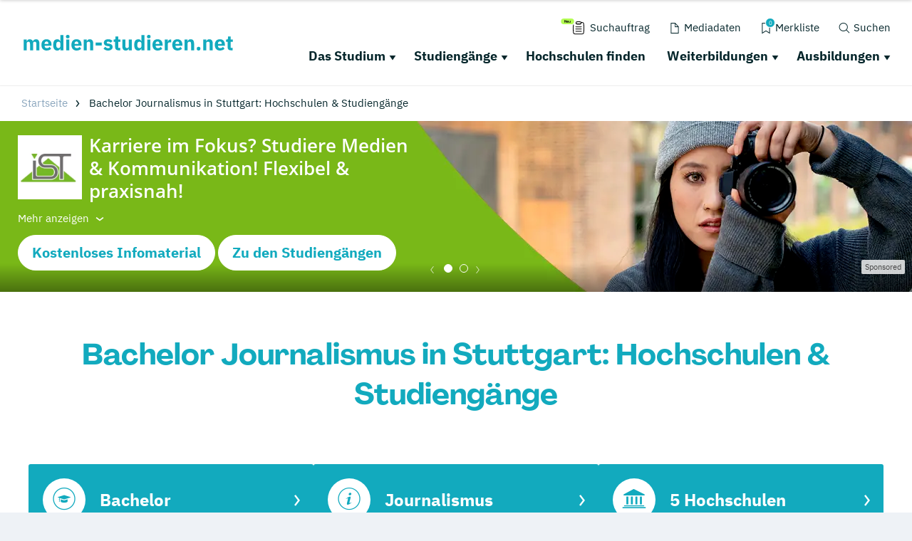

--- FILE ---
content_type: application/javascript; charset=utf-8
request_url: https://www.medien-studieren.net/typo3conf/ext/drs_template/Resources/Public/js/b561cff993bd167640e2.js
body_size: 31353
content:
"use strict";function _typeof(e){return(_typeof="function"==typeof Symbol&&"symbol"==typeof Symbol.iterator?function(e){return typeof e}:function(e){return e&&"function"==typeof Symbol&&e.constructor===Symbol&&e!==Symbol.prototype?"symbol":typeof e})(e)}(self.webpackChunkdm_das_richtige_studieren=self.webpackChunkdm_das_richtige_studieren||[]).push([[143],{4215:function(){!function(e,t,n,i){Foundation.libs.equalizer={name:"equalizer",version:"5.5.2",settings:{use_tallest:!0,before_height_change:e.noop,after_height_change:e.noop,equalize_on_stack:!0,act_on_hidden_el:!1},init:function(e,t,n){Foundation.inherit(this,"image_loaded");this.bindings(t,n);this.reflow()},events:function(){this.S(t).off(".equalizer").on("resize.fndtn.equalizer",function(e){this.reflow()}.bind(this))},equalize:function(t){var n,i,a=!1,s=t.data("equalizer"),r=t.data(this.attr_name(!0)+"-init")||this.settings;if(0!==(n=r.act_on_hidden_el?s?t.find("["+this.attr_name()+'-watch="'+s+'"]'):t.find("["+this.attr_name()+"-watch]"):s?t.find("["+this.attr_name()+'-watch="'+s+'"]:visible'):t.find("["+this.attr_name()+"-watch]:visible")).length){r.before_height_change();t.trigger("before-height-change.fndth.equalizer");n.height("inherit");if(!1===r.equalize_on_stack){i=n.first().offset().top;n.each((function(){if(e(this).offset().top!==i){a=!0;return!1}}));if(a)return}var o=n.map((function(){return e(this).outerHeight(!1)})).get();if(r.use_tallest){var l=Math.max.apply(null,o);n.css("height",l)}else{var c=Math.min.apply(null,o);n.css("height",c)}r.after_height_change();t.trigger("after-height-change.fndtn.equalizer")}},reflow:function(){var t=this;this.S("["+this.attr_name()+"]",this.scope).each((function(){var n=e(this),i=n.data("equalizer-mq"),a=!0;if(i){i="is_"+i.replace(/-/g,"_");Foundation.utils.hasOwnProperty(i)&&(a=!1)}t.image_loaded(t.S("img",this),(function(){if(a||Foundation.utils[i]())t.equalize(n);else{n.find("["+t.attr_name()+"-watch]:visible").css("height","auto")}}))}))}}}(jQuery,window,window.document)},8251:function(){!function(e,t,n,i){!function(t){for(var n=t.length,i=e("head");n--;)0===i.has("."+t[n]).length&&i.append('<meta class="'+t[n]+'" />')}(["foundation-mq-small","foundation-mq-small-only","foundation-mq-medium","foundation-mq-medium-only","foundation-mq-large","foundation-mq-large-only","foundation-mq-xlarge","foundation-mq-xlarge-only","foundation-mq-xxlarge","foundation-data-attribute-namespace"]);e((function(){"undefined"!=typeof FastClick&&void 0!==n.body&&FastClick.attach(n.body)}));var a=function(t,i){if("string"==typeof t){if(i){var a;if(i.jquery){if(!(a=i[0]))return i}else a=i;return e(a.querySelectorAll(t))}return e(n.querySelectorAll(t))}return e(t,i)},s=function(e){var t=[];e||t.push("data");this.namespace.length>0&&t.push(this.namespace);t.push(this.name);return t.join("-")},r=function(e){for(var t=e.split("-"),n=t.length,i=[];n--;)0!==n?i.push(t[n]):this.namespace.length>0?i.push(this.namespace,t[n]):i.push(t[n]);return i.reverse().join("-")},o=function(t,n){var i=this,s=function(){var s=a(this),r=!s.data(i.attr_name(!0)+"-init");s.data(i.attr_name(!0)+"-init",e.extend({},i.settings,n||t,i.data_options(s)));r&&i.events(this)};a(this.scope).is("["+this.attr_name()+"]")?s.call(this.scope):a("["+this.attr_name()+"]",this.scope).each(s);if("string"==typeof t)return this[t].call(this,n)};
/*! matchMedia() polyfill - Test a CSS media type/query in JS. Authors & copyright (c) 2012: Scott Jehl, Paul Irish, Nicholas Zakas, David Knight. Dual MIT/BSD license */
t.matchMedia||(t.matchMedia=function(){var e=t.styleMedia||t.media;if(!e){var i,a=n.createElement("style"),s=n.getElementsByTagName("script")[0];a.type="text/css";a.id="matchmediajs-test";s.parentNode.insertBefore(a,s);i="getComputedStyle"in t&&t.getComputedStyle(a,null)||a.currentStyle;e={matchMedium:function(e){var t="@media "+e+"{ #matchmediajs-test { width: 1px; } }";a.styleSheet?a.styleSheet.cssText=t:a.textContent=t;return"1px"===i.width}}}return function(t){return{matches:e.matchMedium(t||"all"),media:t||"all"}}}());!function(e){for(var n,i=0,a=["webkit","moz"],s=t.requestAnimationFrame,r=t.cancelAnimationFrame,o=void 0!==e.fx;i<a.length&&!s;i++){s=t[a[i]+"RequestAnimationFrame"];r=r||t[a[i]+"CancelAnimationFrame"]||t[a[i]+"CancelRequestAnimationFrame"]}function l(){if(n){s(l);o&&e.fx.tick()}}if(s){t.requestAnimationFrame=s;t.cancelAnimationFrame=r;if(o){e.fx.timer=function(t){if(t()&&e.timers.push(t)&&!n){n=!0;l()}};e.fx.stop=function(){n=!1}}}else{t.requestAnimationFrame=function(e){var n=(new Date).getTime(),a=Math.max(0,16-(n-i)),s=t.setTimeout((function(){e(n+a)}),a);i=n+a;return s};t.cancelAnimationFrame=function(e){clearTimeout(e)}}}(e);t.Foundation={name:"Foundation",version:"5.5.2",media_queries:{small:a(".foundation-mq-small").css("font-family").replace(/^[\/\\'"]+|(;\s?})+|[\/\\'"]+$/g,""),"small-only":a(".foundation-mq-small-only").css("font-family").replace(/^[\/\\'"]+|(;\s?})+|[\/\\'"]+$/g,""),medium:a(".foundation-mq-medium").css("font-family").replace(/^[\/\\'"]+|(;\s?})+|[\/\\'"]+$/g,""),"medium-only":a(".foundation-mq-medium-only").css("font-family").replace(/^[\/\\'"]+|(;\s?})+|[\/\\'"]+$/g,""),large:a(".foundation-mq-large").css("font-family").replace(/^[\/\\'"]+|(;\s?})+|[\/\\'"]+$/g,""),"large-only":a(".foundation-mq-large-only").css("font-family").replace(/^[\/\\'"]+|(;\s?})+|[\/\\'"]+$/g,""),xlarge:a(".foundation-mq-xlarge").css("font-family").replace(/^[\/\\'"]+|(;\s?})+|[\/\\'"]+$/g,""),"xlarge-only":a(".foundation-mq-xlarge-only").css("font-family").replace(/^[\/\\'"]+|(;\s?})+|[\/\\'"]+$/g,""),xxlarge:a(".foundation-mq-xxlarge").css("font-family").replace(/^[\/\\'"]+|(;\s?})+|[\/\\'"]+$/g,"")},stylesheet:e("<style></style>").appendTo("head")[0].sheet,global:{namespace:i},init:function(e,n,i,s,r){var o=[e,i,s,r],l=[];this.rtl=/rtl/i.test(a("html").attr("dir"));this.scope=e||this.scope;this.set_namespace();if(n&&"string"==typeof n&&!/reflow/i.test(n))this.libs.hasOwnProperty(n)&&l.push(this.init_lib(n,o));else for(var c in this.libs)l.push(this.init_lib(c,n));a(t).load((function(){a(t).trigger("resize.fndtn.clearing").trigger("resize.fndtn.dropdown").trigger("resize.fndtn.equalizer").trigger("resize.fndtn.interchange").trigger("resize.fndtn.joyride").trigger("resize.fndtn.magellan").trigger("resize.fndtn.topbar").trigger("resize.fndtn.slider")}));return e},init_lib:function(t,n){if(this.libs.hasOwnProperty(t)){this.patch(this.libs[t]);if(n&&n.hasOwnProperty(t)){void 0!==this.libs[t].settings?e.extend(!0,this.libs[t].settings,n[t]):void 0!==this.libs[t].defaults&&e.extend(!0,this.libs[t].defaults,n[t]);return this.libs[t].init.apply(this.libs[t],[this.scope,n[t]])}n=n instanceof Array?n:new Array(n);return this.libs[t].init.apply(this.libs[t],n)}return function(){}},patch:function(e){e.scope=this.scope;e.namespace=this.global.namespace;e.rtl=this.rtl;e.data_options=this.utils.data_options;e.attr_name=s;e.add_namespace=r;e.bindings=o;e.S=this.utils.S},inherit:function(e,t){for(var n=t.split(" "),i=n.length;i--;)this.utils.hasOwnProperty(n[i])&&(e[n[i]]=this.utils[n[i]])},set_namespace:function(){var t=this.global.namespace===i?e(".foundation-data-attribute-namespace").css("font-family"):this.global.namespace;this.global.namespace=t===i||/false/i.test(t)?"":t},libs:{},utils:{S:a,throttle:function(e,t){var n=null;return function(){var i=this,a=arguments;null==n&&(n=setTimeout((function(){e.apply(i,a);n=null}),t))}},debounce:function(e,t,n){var i,a;return function(){var s=this,r=arguments,o=function(){i=null;n||(a=e.apply(s,r))},l=n&&!i;clearTimeout(i);i=setTimeout(o,t);l&&(a=e.apply(s,r));return a}},data_options:function(t,n){n=n||"options";var i,a,s,r,o={},l=function(e){var t=Foundation.global.namespace;return t.length>0?e.data(t+"-"+n):e.data(n)},c=l(t);if("object"===_typeof(c))return c;i=(s=(c||":").split(";")).length;function d(t){return"string"==typeof t?e.trim(t):t}for(;i--;){a=[(a=s[i].split(":"))[0],a.slice(1).join(":")];/true/i.test(a[1])&&(a[1]=!0);/false/i.test(a[1])&&(a[1]=!1);(r=a[1],isNaN(r-0)||null===r||""===r||!1===r||!0===r)||(-1===a[1].indexOf(".")?a[1]=parseInt(a[1],10):a[1]=parseFloat(a[1]));2===a.length&&a[0].length>0&&(o[d(a[0])]=d(a[1]))}return o},register_media:function(t,n){if(Foundation.media_queries[t]===i){e("head").append('<meta class="'+n+'"/>');Foundation.media_queries[t]=function(e){("string"==typeof e||e instanceof String)&&(e=e.replace(/^['\\/"]+|(;\s?})+|['\\/"]+$/g,""));return e}(e("."+n).css("font-family"))}},add_custom_rule:function(e,t){if(t===i&&Foundation.stylesheet)Foundation.stylesheet.insertRule(e,Foundation.stylesheet.cssRules.length);else{Foundation.media_queries[t]!==i&&Foundation.stylesheet.insertRule("@media "+Foundation.media_queries[t]+"{ "+e+" }",Foundation.stylesheet.cssRules.length)}},image_loaded:function(e,t){var n=this,a=e.length;(0===a||function(e){for(var t=e.length-1;t>=0;t--)if(e.attr("height")===i)return!1;return!0}(e))&&t(e);e.each((function(){!function(e,t){function n(){t(e[0])}e.attr("src")?e[0].complete||4===e[0].readyState?n():function(){this.one("load",n);if(/MSIE (\d+\.\d+);/.test(navigator.userAgent)){var e=this.attr("src"),t=e.match(/\?/)?"&":"?";t+="random="+(new Date).getTime();this.attr("src",e+t)}}.call(e):n()}(n.S(this),(function(){0===(a-=1)&&t(e)}))}))},random_str:function(){this.fidx||(this.fidx=0);this.prefix=this.prefix||[this.name||"F",(+new Date).toString(36)].join("-");return this.prefix+(this.fidx++).toString(36)},match:function(e){return t.matchMedia(e).matches},is_small_up:function(){return this.match(Foundation.media_queries.small)},is_medium_up:function(){return this.match(Foundation.media_queries.medium)},is_large_up:function(){return this.match(Foundation.media_queries.large)},is_xlarge_up:function(){return this.match(Foundation.media_queries.xlarge)},is_xxlarge_up:function(){return this.match(Foundation.media_queries.xxlarge)},is_small_only:function(){return!(this.is_medium_up()||this.is_large_up()||this.is_xlarge_up()||this.is_xxlarge_up())},is_medium_only:function(){return this.is_medium_up()&&!this.is_large_up()&&!this.is_xlarge_up()&&!this.is_xxlarge_up()},is_large_only:function(){return this.is_medium_up()&&this.is_large_up()&&!this.is_xlarge_up()&&!this.is_xxlarge_up()},is_xlarge_only:function(){return this.is_medium_up()&&this.is_large_up()&&this.is_xlarge_up()&&!this.is_xxlarge_up()},is_xxlarge_only:function(){return this.is_medium_up()&&this.is_large_up()&&this.is_xlarge_up()&&this.is_xxlarge_up()}}};e.fn.foundation=function(){var e=Array.prototype.slice.call(arguments,0);return this.each((function(){Foundation.init.apply(Foundation,[this].concat(e));return this}))}}(jQuery,window,window.document)},4077:function(){!function(e,t,n,i){Foundation.libs.topbar={name:"topbar",version:"5.5.2",settings:{index:0,start_offset:0,sticky_class:"sticky",custom_back_text:!0,back_text:"Back",mobile_show_parent_link:!0,is_hover:!0,scrolltop:!0,sticky_on:"all",dropdown_autoclose:!0},init:function(t,n,i){Foundation.inherit(this,"add_custom_rule register_media throttle");var a=this;a.register_media("topbar","foundation-mq-topbar");this.bindings(n,i);a.S("["+this.attr_name()+"]",this.scope).each((function(){var t=e(this),n=t.data(a.attr_name(!0)+"-init");a.S("section, .top-bar-section",this);t.data("index",0);var i=t.parent();if(i.hasClass("fixed")||a.is_sticky(t,i,n)){a.settings.sticky_class=n.sticky_class;a.settings.sticky_topbar=t;t.data("height",i.outerHeight());t.data("stickyoffset",i.offset().top)}else t.data("height",t.outerHeight());n.assembled||a.assemble(t);n.is_hover?a.S(".has-dropdown",t).addClass("not-click"):a.S(".has-dropdown",t).removeClass("not-click");a.add_custom_rule(".f-topbar-fixed { padding-top: "+t.data("height")+"px }");i.hasClass("fixed")&&a.S("body").addClass("f-topbar-fixed")}))},is_sticky:function(e,t,n){var i=t.hasClass(n.sticky_class),a=matchMedia(Foundation.media_queries.small).matches,s=matchMedia(Foundation.media_queries.medium).matches,r=matchMedia(Foundation.media_queries.large).matches;return!(!i||"all"!==n.sticky_on)||(!(!(i&&this.small()&&-1!==n.sticky_on.indexOf("small")&&a)||s||r)||(!(!(i&&this.medium()&&-1!==n.sticky_on.indexOf("medium")&&a&&s)||r)||!!(i&&this.large()&&-1!==n.sticky_on.indexOf("large")&&a&&s&&r)))},toggle:function(n){var i,a=this,s=(i=n?a.S(n).closest("["+this.attr_name()+"]"):a.S("["+this.attr_name()+"]")).data(this.attr_name(!0)+"-init"),r=a.S("section, .top-bar-section",i);if(a.breakpoint()){if(a.rtl){r.css({right:"0%"});e(">.name",r).css({right:"100%"})}else{r.css({left:"0%"});e(">.name",r).css({left:"100%"})}a.S("li.moved",r).removeClass("moved");i.data("index",0);i.toggleClass("expanded").css("height","")}if(s.scrolltop){if(i.hasClass("expanded")){if(i.parent().hasClass("fixed"))if(s.scrolltop){i.parent().removeClass("fixed");i.addClass("fixed");a.S("body").removeClass("f-topbar-fixed");t.scrollTo(0,0)}else i.parent().removeClass("expanded")}else if(i.hasClass("fixed")){i.parent().addClass("fixed");i.removeClass("fixed");a.S("body").addClass("f-topbar-fixed")}}else{a.is_sticky(i,i.parent(),s)&&i.parent().addClass("fixed");if(i.parent().hasClass("fixed"))if(i.hasClass("expanded")){i.addClass("fixed");i.parent().addClass("expanded");a.S("body").addClass("f-topbar-fixed")}else{i.removeClass("fixed");i.parent().removeClass("expanded");a.update_sticky_positioning()}}},timer:null,events:function(n){var i=this,a=this.S;a(this.scope).off(".topbar").on("click.fndtn.topbar","["+this.attr_name()+"] .toggle-topbar",(function(e){e.preventDefault();i.toggle(this)})).on("click.fndtn.topbar contextmenu.fndtn.topbar",'.top-bar .top-bar-section li a[href^="#"],['+this.attr_name()+'] .top-bar-section li a[href^="#"]',(function(t){var n=e(this).closest("li"),a=n.closest("["+i.attr_name()+"]").data(i.attr_name(!0)+"-init");if(a.dropdown_autoclose&&a.is_hover){e(this).closest(".hover").removeClass("hover")}!i.breakpoint()||n.hasClass("back")||n.hasClass("has-dropdown")||i.toggle()})).on("click.fndtn.topbar","["+this.attr_name()+"] li.has-dropdown",(function(t){var n=a(this),s=a(t.target),r=n.closest("["+i.attr_name()+"]").data(i.attr_name(!0)+"-init");if(s.data("revealId"))i.toggle();else if(!i.breakpoint()&&(!r.is_hover||Modernizr.touch)){t.stopImmediatePropagation();if(n.hasClass("hover")){n.removeClass("hover").find("li").removeClass("hover");n.parents("li.hover").removeClass("hover")}else{n.addClass("hover");e(n).siblings().removeClass("hover");"A"===s[0].nodeName&&s.parent().hasClass("has-dropdown")&&t.preventDefault()}}})).on("click.fndtn.topbar","["+this.attr_name()+"] .has-dropdown>a",(function(e){if(i.breakpoint()){e.preventDefault();var t=a(this),n=t.closest("["+i.attr_name()+"]"),s=n.find("section, .top-bar-section"),r=(t.next(".dropdown").outerHeight(),t.closest("li"));n.data("index",n.data("index")+1);r.addClass("moved");if(i.rtl){s.css({right:-100*n.data("index")+"%"});s.find(">.name").css({right:100*n.data("index")+"%"})}else{s.css({left:-100*n.data("index")+"%"});s.find(">.name").css({left:100*n.data("index")+"%"})}n.css("height",t.siblings("ul").outerHeight(!0)+n.data("height"))}}));a(t).off(".topbar").on("resize.fndtn.topbar",i.throttle((function(){i.resize.call(i)}),50)).trigger("resize.fndtn.topbar").load((function(){a(this).trigger("resize.fndtn.topbar")}));a("body").off(".topbar").on("click.fndtn.topbar",(function(e){a(e.target).closest("li").closest("li.hover").length>0||a("["+i.attr_name()+"] li.hover").removeClass("hover")}));a(this.scope).on("click.fndtn.topbar","["+this.attr_name()+"] .has-dropdown .back",(function(e){e.preventDefault();var t=a(this),n=t.closest("["+i.attr_name()+"]"),s=n.find("section, .top-bar-section"),r=(n.data(i.attr_name(!0)+"-init"),t.closest("li.moved")),o=r.parent();n.data("index",n.data("index")-1);if(i.rtl){s.css({right:-100*n.data("index")+"%"});s.find(">.name").css({right:100*n.data("index")+"%"})}else{s.css({left:-100*n.data("index")+"%"});s.find(">.name").css({left:100*n.data("index")+"%"})}0===n.data("index")?n.css("height",""):n.css("height",o.outerHeight(!0)+n.data("height"));setTimeout((function(){r.removeClass("moved")}),300)}));a(this.scope).find(".dropdown a").focus((function(){e(this).parents(".has-dropdown").addClass("hover")})).blur((function(){e(this).parents(".has-dropdown").removeClass("hover")}))},resize:function(){var e=this;e.S("["+this.attr_name()+"]").each((function(){var t,i=e.S(this),a=i.data(e.attr_name(!0)+"-init"),s=i.parent("."+e.settings.sticky_class);if(!e.breakpoint()){var r=i.hasClass("expanded");i.css("height","").removeClass("expanded").find("li").removeClass("hover");r&&e.toggle(i)}if(e.is_sticky(i,s,a))if(s.hasClass("fixed")){s.removeClass("fixed");t=s.offset().top;e.S(n.body).hasClass("f-topbar-fixed")&&(t-=i.data("height"));i.data("stickyoffset",t);s.addClass("fixed")}else{t=s.offset().top;i.data("stickyoffset",t)}}))},breakpoint:function(){return!matchMedia(Foundation.media_queries.topbar).matches},small:function(){return matchMedia(Foundation.media_queries.small).matches},medium:function(){return matchMedia(Foundation.media_queries.medium).matches},large:function(){return matchMedia(Foundation.media_queries.large).matches},assemble:function(t){var n=this,i=t.data(this.attr_name(!0)+"-init"),a=n.S("section, .top-bar-section",t);a.detach();n.S(".has-dropdown>a",a).each((function(){var t,a=n.S(this),s=a.siblings(".dropdown"),r=a.attr("href");if(!s.find(".title.back").length){t=1==i.mobile_show_parent_link&&r?e('<li class="title back js-generated"><h5><a href="javascript:void(0)"></a></h5></li><li class="parent-link hide-for-medium-up"><a class="parent-link js-generated" href="'+r+'">'+a.html()+"</a></li>"):e('<li class="title back js-generated"><h5><a href="javascript:void(0)"></a></h5>');1==i.custom_back_text?e("h5>a",t).html(i.back_text):e("h5>a",t).html("&laquo; "+a.html());s.prepend(t)}}));a.appendTo(t);this.sticky();this.assembled(t)},assembled:function(t){t.data(this.attr_name(!0),e.extend({},t.data(this.attr_name(!0)),{assembled:!0}))},height:function(t){var n=0,i=this;e("> li",t).each((function(){n+=i.S(this).outerHeight(!0)}));return n},sticky:function(){var e=this;this.S(t).on("scroll",(function(){e.update_sticky_positioning()}))},update_sticky_positioning:function(){var e="."+this.settings.sticky_class,n=this.S(t),i=this;if(i.settings.sticky_topbar&&i.is_sticky(this.settings.sticky_topbar,this.settings.sticky_topbar.parent(),this.settings)){var a=this.settings.sticky_topbar.data("stickyoffset")+this.settings.start_offset;if(!i.S(e).hasClass("expanded"))if(n.scrollTop()>a){if(!i.S(e).hasClass("fixed")){i.S(e).addClass("fixed");i.S("body").addClass("f-topbar-fixed")}}else if(n.scrollTop()<=a&&i.S(e).hasClass("fixed")){i.S(e).removeClass("fixed");i.S("body").removeClass("f-topbar-fixed")}}},off:function(){this.S(this.scope).off(".fndtn.topbar");this.S(t).off(".fndtn.topbar")},reflow:function(){}}}(jQuery,window,window.document)},35:function(){
/*!
     * jQuery Validation Plugin v1.19.0
     *
     * https://jqueryvalidation.org/
     *
     * Copyright (c) 2018 Jörn Zaefferer
     * Released under the MIT license
     */
!function(e){e.extend(e.fn,{validate:function(t){if(this.length){var n=e.data(this[0],"validator");if(n)return n;this.attr("novalidate","novalidate");n=new e.validator(t,this[0]);e.data(this[0],"validator",n);if(n.settings.onsubmit){this.on("click.validate",":submit",(function(t){n.submitButton=t.currentTarget;e(this).hasClass("cancel")&&(n.cancelSubmit=!0);void 0!==e(this).attr("formnovalidate")&&(n.cancelSubmit=!0)}));this.on("submit.validate",(function(t){n.settings.debug&&t.preventDefault();function i(){var i,a;n.submitButton&&(n.settings.submitHandler||n.formSubmitted)&&(i=e("<input type='hidden'/>").attr("name",n.submitButton.name).val(e(n.submitButton).val()).appendTo(n.currentForm));if(n.settings.submitHandler&&!n.settings.debug){a=n.settings.submitHandler.call(n,n.currentForm,t);i&&i.remove();return void 0!==a&&a}return!0}if(n.cancelSubmit){n.cancelSubmit=!1;return i()}if(n.form()){if(n.pendingRequest){n.formSubmitted=!0;return!1}return i()}n.focusInvalid();return!1}))}return n}t&&t.debug&&window.console&&console.warn("Nothing selected, can't validate, returning nothing.")},valid:function(){var t,n,i;if(e(this[0]).is("form"))t=this.validate().form();else{i=[];t=!0;n=e(this[0].form).validate();this.each((function(){t=n.element(this)&&t;t||(i=i.concat(n.errorList))}));n.errorList=i}return t},rules:function(t,n){var i,a,s,r,o,l,c=this[0],d=void 0!==this.attr("contenteditable")&&"false"!==this.attr("contenteditable");if(null!=c){if(!c.form&&d){c.form=this.closest("form")[0];c.name=this.attr("name")}if(null!=c.form){if(t){a=(i=e.data(c.form,"validator").settings).rules;s=e.validator.staticRules(c);switch(t){case"add":e.extend(s,e.validator.normalizeRule(n));delete s.messages;a[c.name]=s;n.messages&&(i.messages[c.name]=e.extend(i.messages[c.name],n.messages));break;case"remove":if(!n){delete a[c.name];return s}l={};e.each(n.split(/\s/),(function(e,t){l[t]=s[t];delete s[t]}));return l}}if((r=e.validator.normalizeRules(e.extend({},e.validator.classRules(c),e.validator.attributeRules(c),e.validator.dataRules(c),e.validator.staticRules(c)),c)).required){o=r.required;delete r.required;r=e.extend({required:o},r)}if(r.remote){o=r.remote;delete r.remote;r=e.extend(r,{remote:o})}return r}}}});e.extend(e.expr.pseudos||e.expr[":"],{blank:function(t){return!e.trim(""+e(t).val())},filled:function(t){var n=e(t).val();return null!==n&&!!e.trim(""+n)},unchecked:function(t){return!e(t).prop("checked")}});e.validator=function(t,n){this.settings=e.extend(!0,{},e.validator.defaults,t);this.currentForm=n;this.init()};e.validator.format=function(t,n){if(1===arguments.length)return function(){var n=e.makeArray(arguments);n.unshift(t);return e.validator.format.apply(this,n)};if(void 0===n)return t;arguments.length>2&&n.constructor!==Array&&(n=e.makeArray(arguments).slice(1));n.constructor!==Array&&(n=[n]);e.each(n,(function(e,n){t=t.replace(new RegExp("\\{"+e+"\\}","g"),(function(){return n}))}));return t};e.extend(e.validator,{defaults:{messages:{},groups:{},rules:{},errorClass:"error",pendingClass:"pending",validClass:"valid",errorElement:"label",focusCleanup:!1,focusInvalid:!0,errorContainer:e([]),errorLabelContainer:e([]),onsubmit:!0,ignore:":hidden",ignoreTitle:!1,onfocusin:function(e){this.lastActive=e;if(this.settings.focusCleanup){this.settings.unhighlight&&this.settings.unhighlight.call(this,e,this.settings.errorClass,this.settings.validClass);this.hideThese(this.errorsFor(e))}},onfocusout:function(e){this.checkable(e)||!(e.name in this.submitted)&&this.optional(e)||this.element(e)},onkeyup:function(t,n){var i=[16,17,18,20,35,36,37,38,39,40,45,144,225];9===n.which&&""===this.elementValue(t)||-1!==e.inArray(n.keyCode,i)||(t.name in this.submitted||t.name in this.invalid)&&this.element(t)},onclick:function(e){e.name in this.submitted?this.element(e):e.parentNode.name in this.submitted&&this.element(e.parentNode)},highlight:function(t,n,i){"radio"===t.type?this.findByName(t.name).addClass(n).removeClass(i):e(t).addClass(n).removeClass(i)},unhighlight:function(t,n,i){"radio"===t.type?this.findByName(t.name).removeClass(n).addClass(i):e(t).removeClass(n).addClass(i)}},setDefaults:function(t){e.extend(e.validator.defaults,t)},messages:{required:"This field is required.",remote:"Please fix this field.",email:"Please enter a valid email address.",url:"Please enter a valid URL.",date:"Please enter a valid date.",dateISO:"Please enter a valid date (ISO).",number:"Please enter a valid number.",digits:"Please enter only digits.",equalTo:"Please enter the same value again.",maxlength:e.validator.format("Please enter no more than {0} characters."),minlength:e.validator.format("Please enter at least {0} characters."),rangelength:e.validator.format("Please enter a value between {0} and {1} characters long."),range:e.validator.format("Please enter a value between {0} and {1}."),max:e.validator.format("Please enter a value less than or equal to {0}."),min:e.validator.format("Please enter a value greater than or equal to {0}."),step:e.validator.format("Please enter a multiple of {0}.")},autoCreateRanges:!1,prototype:{init:function(){this.labelContainer=e(this.settings.errorLabelContainer);this.errorContext=this.labelContainer.length&&this.labelContainer||e(this.currentForm);this.containers=e(this.settings.errorContainer).add(this.settings.errorLabelContainer);this.submitted={};this.valueCache={};this.pendingRequest=0;this.pending={};this.invalid={};this.reset();var t,n=this.currentForm,i=this.groups={};e.each(this.settings.groups,(function(t,n){"string"==typeof n&&(n=n.split(/\s/));e.each(n,(function(e,n){i[n]=t}))}));t=this.settings.rules;e.each(t,(function(n,i){t[n]=e.validator.normalizeRule(i)}));function a(t){var i=void 0!==e(this).attr("contenteditable")&&"false"!==e(this).attr("contenteditable");if(!this.form&&i){this.form=e(this).closest("form")[0];this.name=e(this).attr("name")}if(n===this.form){var a=e.data(this.form,"validator"),s="on"+t.type.replace(/^validate/,""),r=a.settings;r[s]&&!e(this).is(r.ignore)&&r[s].call(a,this,t)}}e(this.currentForm).on("focusin.validate focusout.validate keyup.validate",":text, [type='password'], [type='file'], select, textarea, [type='number'], [type='search'], [type='tel'], [type='url'], [type='email'], [type='datetime'], [type='date'], [type='month'], [type='week'], [type='time'], [type='datetime-local'], [type='range'], [type='color'], [type='radio'], [type='checkbox'], [contenteditable], [type='button']",a).on("click.validate","select, option, [type='radio'], [type='checkbox']",a);this.settings.invalidHandler&&e(this.currentForm).on("invalid-form.validate",this.settings.invalidHandler)},form:function(){this.checkForm();e.extend(this.submitted,this.errorMap);this.invalid=e.extend({},this.errorMap);this.valid()||e(this.currentForm).triggerHandler("invalid-form",[this]);this.showErrors();return this.valid()},checkForm:function(){this.prepareForm();for(var e=0,t=this.currentElements=this.elements();t[e];e++)this.check(t[e]);return this.valid()},element:function(t){var n,i,a=this.clean(t),s=this.validationTargetFor(a),r=this,o=!0;if(void 0===s)delete this.invalid[a.name];else{this.prepareElement(s);this.currentElements=e(s);(i=this.groups[s.name])&&e.each(this.groups,(function(e,t){if(t===i&&e!==s.name&&(a=r.validationTargetFor(r.clean(r.findByName(e))))&&a.name in r.invalid){r.currentElements.push(a);o=r.check(a)&&o}}));n=!1!==this.check(s);o=o&&n;this.invalid[s.name]=!n;this.numberOfInvalids()||(this.toHide=this.toHide.add(this.containers));this.showErrors();e(t).attr("aria-invalid",!n)}return o},showErrors:function(t){if(t){var n=this;e.extend(this.errorMap,t);this.errorList=e.map(this.errorMap,(function(e,t){return{message:e,element:n.findByName(t)[0]}}));this.successList=e.grep(this.successList,(function(e){return!(e.name in t)}))}this.settings.showErrors?this.settings.showErrors.call(this,this.errorMap,this.errorList):this.defaultShowErrors()},resetForm:function(){e.fn.resetForm&&e(this.currentForm).resetForm();this.invalid={};this.submitted={};this.prepareForm();this.hideErrors();var t=this.elements().removeData("previousValue").removeAttr("aria-invalid");this.resetElements(t)},resetElements:function(e){var t;if(this.settings.unhighlight)for(t=0;e[t];t++){this.settings.unhighlight.call(this,e[t],this.settings.errorClass,"");this.findByName(e[t].name).removeClass(this.settings.validClass)}else e.removeClass(this.settings.errorClass).removeClass(this.settings.validClass)},numberOfInvalids:function(){return this.objectLength(this.invalid)},objectLength:function(e){var t,n=0;for(t in e)void 0!==e[t]&&null!==e[t]&&!1!==e[t]&&n++;return n},hideErrors:function(){this.hideThese(this.toHide)},hideThese:function(e){e.not(this.containers).text("");this.addWrapper(e).hide()},valid:function(){return 0===this.size()},size:function(){return this.errorList.length},focusInvalid:function(){if(this.settings.focusInvalid)try{e(this.findLastActive()||this.errorList.length&&this.errorList[0].element||[]).filter(":visible").focus().trigger("focusin")}catch(e){}},findLastActive:function(){var t=this.lastActive;return t&&1===e.grep(this.errorList,(function(e){return e.element.name===t.name})).length&&t},elements:function(){var t=this,n={};return e(this.currentForm).find("input, select, textarea, [contenteditable]").not(":submit, :reset, :image, :disabled").not(this.settings.ignore).filter((function(){var i=this.name||e(this).attr("name"),a=void 0!==e(this).attr("contenteditable")&&"false"!==e(this).attr("contenteditable");!i&&t.settings.debug&&window.console&&console.error("%o has no name assigned",this);if(a){this.form=e(this).closest("form")[0];this.name=i}if(this.form!==t.currentForm)return!1;if(i in n||!t.objectLength(e(this).rules()))return!1;n[i]=!0;return!0}))},clean:function(t){return e(t)[0]},errors:function(){var t=this.settings.errorClass.split(" ").join(".");return e(this.settings.errorElement+"."+t,this.errorContext)},resetInternals:function(){this.successList=[];this.errorList=[];this.errorMap={};this.toShow=e([]);this.toHide=e([])},reset:function(){this.resetInternals();this.currentElements=e([])},prepareForm:function(){this.reset();this.toHide=this.errors().add(this.containers)},prepareElement:function(e){this.reset();this.toHide=this.errorsFor(e)},elementValue:function(t){var n,i,a=e(t),s=t.type,r=void 0!==a.attr("contenteditable")&&"false"!==a.attr("contenteditable");if("radio"===s||"checkbox"===s)return this.findByName(t.name).filter(":checked").val();if("number"===s&&void 0!==t.validity)return t.validity.badInput?"NaN":a.val();n=r?a.text():a.val();return"file"===s?"C:\\fakepath\\"===n.substr(0,12)?n.substr(12):(i=n.lastIndexOf("/"))>=0||(i=n.lastIndexOf("\\"))>=0?n.substr(i+1):n:"string"==typeof n?n.replace(/\r/g,""):n},check:function(t){t=this.validationTargetFor(this.clean(t));var n,i,a,s,r=e(t).rules(),o=e.map(r,(function(e,t){return t})).length,l=!1,c=this.elementValue(t);"function"==typeof r.normalizer?s=r.normalizer:"function"==typeof this.settings.normalizer&&(s=this.settings.normalizer);if(s){c=s.call(t,c);delete r.normalizer}for(i in r){a={method:i,parameters:r[i]};try{if("dependency-mismatch"===(n=e.validator.methods[i].call(this,c,t,a.parameters))&&1===o){l=!0;continue}l=!1;if("pending"===n){this.toHide=this.toHide.not(this.errorsFor(t));return}if(!n){this.formatAndAdd(t,a);return!1}}catch(e){this.settings.debug&&window.console&&console.log("Exception occurred when checking element "+t.id+", check the '"+a.method+"' method.",e);e instanceof TypeError&&(e.message+=".  Exception occurred when checking element "+t.id+", check the '"+a.method+"' method.");throw e}}if(!l){this.objectLength(r)&&this.successList.push(t);return!0}},customDataMessage:function(t,n){return e(t).data("msg"+n.charAt(0).toUpperCase()+n.substring(1).toLowerCase())||e(t).data("msg")},customMessage:function(e,t){var n=this.settings.messages[e];return n&&(n.constructor===String?n:n[t])},findDefined:function(){for(var e=0;e<arguments.length;e++)if(void 0!==arguments[e])return arguments[e]},defaultMessage:function(t,n){"string"==typeof n&&(n={method:n});var i=this.findDefined(this.customMessage(t.name,n.method),this.customDataMessage(t,n.method),!this.settings.ignoreTitle&&t.title||void 0,e.validator.messages[n.method],"<strong>Warning: No message defined for "+t.name+"</strong>"),a=/\$?\{(\d+)\}/g;"function"==typeof i?i=i.call(this,n.parameters,t):a.test(i)&&(i=e.validator.format(i.replace(a,"{$1}"),n.parameters));return i},formatAndAdd:function(e,t){var n=this.defaultMessage(e,t);this.errorList.push({message:n,element:e,method:t.method});this.errorMap[e.name]=n;this.submitted[e.name]=n},addWrapper:function(e){this.settings.wrapper&&(e=e.add(e.parent(this.settings.wrapper)));return e},defaultShowErrors:function(){var e,t,n;for(e=0;this.errorList[e];e++){n=this.errorList[e];this.settings.highlight&&this.settings.highlight.call(this,n.element,this.settings.errorClass,this.settings.validClass);this.showLabel(n.element,n.message)}this.errorList.length&&(this.toShow=this.toShow.add(this.containers));if(this.settings.success)for(e=0;this.successList[e];e++)this.showLabel(this.successList[e]);if(this.settings.unhighlight)for(e=0,t=this.validElements();t[e];e++)this.settings.unhighlight.call(this,t[e],this.settings.errorClass,this.settings.validClass);this.toHide=this.toHide.not(this.toShow);this.hideErrors();this.addWrapper(this.toShow).show()},validElements:function(){return this.currentElements.not(this.invalidElements())},invalidElements:function(){return e(this.errorList).map((function(){return this.element}))},showLabel:function(t,n){var i,a,s,r,o=this.errorsFor(t),l=this.idOrName(t),c=e(t).attr("aria-describedby");if(o.length){o.removeClass(this.settings.validClass).addClass(this.settings.errorClass);o.html(n)}else{i=o=e("<"+this.settings.errorElement+">").attr("id",l+"-error").addClass(this.settings.errorClass).html(n||"");this.settings.wrapper&&(i=o.hide().show().wrap("<"+this.settings.wrapper+"/>").parent());this.labelContainer.length?this.labelContainer.append(i):this.settings.errorPlacement?this.settings.errorPlacement.call(this,i,e(t)):i.insertAfter(t);if(o.is("label"))o.attr("for",l);else if(0===o.parents("label[for='"+this.escapeCssMeta(l)+"']").length){s=o.attr("id");c?c.match(new RegExp("\\b"+this.escapeCssMeta(s)+"\\b"))||(c+=" "+s):c=s;e(t).attr("aria-describedby",c);if(a=this.groups[t.name]){r=this;e.each(r.groups,(function(t,n){n===a&&e("[name='"+r.escapeCssMeta(t)+"']",r.currentForm).attr("aria-describedby",o.attr("id"))}))}}}if(!n&&this.settings.success){o.text("");"string"==typeof this.settings.success?o.addClass(this.settings.success):this.settings.success(o,t)}this.toShow=this.toShow.add(o)},errorsFor:function(t){var n=this.escapeCssMeta(this.idOrName(t)),i=e(t).attr("aria-describedby"),a="label[for='"+n+"'], label[for='"+n+"'] *";i&&(a=a+", #"+this.escapeCssMeta(i).replace(/\s+/g,", #"));return this.errors().filter(a)},escapeCssMeta:function(e){return e.replace(/([\\!"#$%&'()*+,./:;<=>?@\[\]^`{|}~])/g,"\\$1")},idOrName:function(e){return this.groups[e.name]||(this.checkable(e)?e.name:e.id||e.name)},validationTargetFor:function(t){this.checkable(t)&&(t=this.findByName(t.name));return e(t).not(this.settings.ignore)[0]},checkable:function(e){return/radio|checkbox/i.test(e.type)},findByName:function(t){return e(this.currentForm).find("[name='"+this.escapeCssMeta(t)+"']")},getLength:function(t,n){switch(n.nodeName.toLowerCase()){case"select":return e("option:selected",n).length;case"input":if(this.checkable(n))return this.findByName(n.name).filter(":checked").length}return t.length},depend:function(e,t){return!this.dependTypes[_typeof(e)]||this.dependTypes[_typeof(e)](e,t)},dependTypes:{boolean:function(e){return e},string:function(t,n){return!!e(t,n.form).length},function:function(e,t){return e(t)}},optional:function(t){var n=this.elementValue(t);return!e.validator.methods.required.call(this,n,t)&&"dependency-mismatch"},startRequest:function(t){if(!this.pending[t.name]){this.pendingRequest++;e(t).addClass(this.settings.pendingClass);this.pending[t.name]=!0}},stopRequest:function(t,n){this.pendingRequest--;this.pendingRequest<0&&(this.pendingRequest=0);delete this.pending[t.name];e(t).removeClass(this.settings.pendingClass);if(n&&0===this.pendingRequest&&this.formSubmitted&&this.form()){e(this.currentForm).submit();this.submitButton&&e("input:hidden[name='"+this.submitButton.name+"']",this.currentForm).remove();this.formSubmitted=!1}else if(!n&&0===this.pendingRequest&&this.formSubmitted){e(this.currentForm).triggerHandler("invalid-form",[this]);this.formSubmitted=!1}},previousValue:function(t,n){n="string"==typeof n&&n||"remote";return e.data(t,"previousValue")||e.data(t,"previousValue",{old:null,valid:!0,message:this.defaultMessage(t,{method:n})})},destroy:function(){this.resetForm();e(this.currentForm).off(".validate").removeData("validator").find(".validate-equalTo-blur").off(".validate-equalTo").removeClass("validate-equalTo-blur").find(".validate-lessThan-blur").off(".validate-lessThan").removeClass("validate-lessThan-blur").find(".validate-lessThanEqual-blur").off(".validate-lessThanEqual").removeClass("validate-lessThanEqual-blur").find(".validate-greaterThanEqual-blur").off(".validate-greaterThanEqual").removeClass("validate-greaterThanEqual-blur").find(".validate-greaterThan-blur").off(".validate-greaterThan").removeClass("validate-greaterThan-blur")}},classRuleSettings:{required:{required:!0},email:{email:!0},url:{url:!0},date:{date:!0},dateISO:{dateISO:!0},number:{number:!0},digits:{digits:!0},creditcard:{creditcard:!0}},addClassRules:function(t,n){t.constructor===String?this.classRuleSettings[t]=n:e.extend(this.classRuleSettings,t)},classRules:function(t){var n={},i=e(t).attr("class");i&&e.each(i.split(" "),(function(){this in e.validator.classRuleSettings&&e.extend(n,e.validator.classRuleSettings[this])}));return n},normalizeAttributeRule:function(e,t,n,i){if(/min|max|step/.test(n)&&(null===t||/number|range|text/.test(t))){i=Number(i);isNaN(i)&&(i=void 0)}i||0===i?e[n]=i:t===n&&"range"!==t&&(e[n]=!0)},attributeRules:function(t){var n,i,a={},s=e(t),r=t.getAttribute("type");for(n in e.validator.methods){if("required"===n){""===(i=t.getAttribute(n))&&(i=!0);i=!!i}else i=s.attr(n);this.normalizeAttributeRule(a,r,n,i)}a.maxlength&&/-1|2147483647|524288/.test(a.maxlength)&&delete a.maxlength;return a},dataRules:function(t){var n,i,a={},s=e(t),r=t.getAttribute("type");for(n in e.validator.methods){""===(i=s.data("rule"+n.charAt(0).toUpperCase()+n.substring(1).toLowerCase()))&&(i=!0);this.normalizeAttributeRule(a,r,n,i)}return a},staticRules:function(t){var n={},i=e.data(t.form,"validator");i.settings.rules&&(n=e.validator.normalizeRule(i.settings.rules[t.name])||{});return n},normalizeRules:function(t,n){e.each(t,(function(i,a){if(!1!==a){if(a.param||a.depends){var s=!0;switch(_typeof(a.depends)){case"string":s=!!e(a.depends,n.form).length;break;case"function":s=a.depends.call(n,n)}if(s)t[i]=void 0===a.param||a.param;else{e.data(n.form,"validator").resetElements(e(n));delete t[i]}}}else delete t[i]}));e.each(t,(function(i,a){t[i]=e.isFunction(a)&&"normalizer"!==i?a(n):a}));e.each(["minlength","maxlength"],(function(){t[this]&&(t[this]=Number(t[this]))}));e.each(["rangelength","range"],(function(){var n;if(t[this])if(e.isArray(t[this]))t[this]=[Number(t[this][0]),Number(t[this][1])];else if("string"==typeof t[this]){n=t[this].replace(/[\[\]]/g,"").split(/[\s,]+/);t[this]=[Number(n[0]),Number(n[1])]}}));if(e.validator.autoCreateRanges){if(null!=t.min&&null!=t.max){t.range=[t.min,t.max];delete t.min;delete t.max}if(null!=t.minlength&&null!=t.maxlength){t.rangelength=[t.minlength,t.maxlength];delete t.minlength;delete t.maxlength}}return t},normalizeRule:function(t){if("string"==typeof t){var n={};e.each(t.split(/\s/),(function(){n[this]=!0}));t=n}return t},addMethod:function(t,n,i){e.validator.methods[t]=n;e.validator.messages[t]=void 0!==i?i:e.validator.messages[t];n.length<3&&e.validator.addClassRules(t,e.validator.normalizeRule(t))},methods:{required:function(t,n,i){if(!this.depend(i,n))return"dependency-mismatch";if("select"===n.nodeName.toLowerCase()){var a=e(n).val();return a&&a.length>0}return this.checkable(n)?this.getLength(t,n)>0:null!=t&&t.length>0},email:function(e,t){return this.optional(t)||/^[a-zA-Z0-9.!#$%&'*+\/=?^_`{|}~-]+@[a-zA-Z0-9](?:[a-zA-Z0-9-]{0,61}[a-zA-Z0-9])?(?:\.[a-zA-Z0-9](?:[a-zA-Z0-9-]{0,61}[a-zA-Z0-9])?)*$/.test(e)},url:function(e,t){return this.optional(t)||/^(?:(?:(?:https?|ftp):)?\/\/)(?:\S+(?::\S*)?@)?(?:(?!(?:10|127)(?:\.\d{1,3}){3})(?!(?:169\.254|192\.168)(?:\.\d{1,3}){2})(?!172\.(?:1[6-9]|2\d|3[0-1])(?:\.\d{1,3}){2})(?:[1-9]\d?|1\d\d|2[01]\d|22[0-3])(?:\.(?:1?\d{1,2}|2[0-4]\d|25[0-5])){2}(?:\.(?:[1-9]\d?|1\d\d|2[0-4]\d|25[0-4]))|(?:(?:[a-z\u00a1-\uffff0-9]-*)*[a-z\u00a1-\uffff0-9]+)(?:\.(?:[a-z\u00a1-\uffff0-9]-*)*[a-z\u00a1-\uffff0-9]+)*(?:\.(?:[a-z\u00a1-\uffff]{2,})).?)(?::\d{2,5})?(?:[/?#]\S*)?$/i.test(e)},date:(t=!1,function(e,n){if(!t){t=!0;this.settings.debug&&window.console&&console.warn("The `date` method is deprecated and will be removed in version '2.0.0'.\nPlease don't use it, since it relies on the Date constructor, which\nbehaves very differently across browsers and locales. Use `dateISO`\ninstead or one of the locale specific methods in `localizations/`\nand `additional-methods.js`.")}return this.optional(n)||!/Invalid|NaN/.test(new Date(e).toString())}),dateISO:function(e,t){return this.optional(t)||/^\d{4}[\/\-](0?[1-9]|1[012])[\/\-](0?[1-9]|[12][0-9]|3[01])$/.test(e)},number:function(e,t){return this.optional(t)||/^(?:-?\d+|-?\d{1,3}(?:,\d{3})+)?(?:\.\d+)?$/.test(e)},digits:function(e,t){return this.optional(t)||/^\d+$/.test(e)},minlength:function(t,n,i){var a=e.isArray(t)?t.length:this.getLength(t,n);return this.optional(n)||a>=i},maxlength:function(t,n,i){var a=e.isArray(t)?t.length:this.getLength(t,n);return this.optional(n)||a<=i},rangelength:function(t,n,i){var a=e.isArray(t)?t.length:this.getLength(t,n);return this.optional(n)||a>=i[0]&&a<=i[1]},min:function(e,t,n){return this.optional(t)||e>=n},max:function(e,t,n){return this.optional(t)||e<=n},range:function(e,t,n){return this.optional(t)||e>=n[0]&&e<=n[1]},step:function(t,n,i){var a,s=e(n).attr("type"),r="Step attribute on input type "+s+" is not supported.",o=["text","number","range"],l=new RegExp("\\b"+s+"\\b"),c=function(e){var t=(""+e).match(/(?:\.(\d+))?$/);return t&&t[1]?t[1].length:0},d=function(e){return Math.round(e*Math.pow(10,a))},u=!0;if(s&&!l.test(o.join()))throw new Error(r);a=c(i);(c(t)>a||d(t)%d(i)!=0)&&(u=!1);return this.optional(n)||u},equalTo:function(t,n,i){var a=e(i);this.settings.onfocusout&&a.not(".validate-equalTo-blur").length&&a.addClass("validate-equalTo-blur").on("blur.validate-equalTo",(function(){e(n).valid()}));return t===a.val()},remote:function(t,n,i,a){if(this.optional(n))return"dependency-mismatch";a="string"==typeof a&&a||"remote";var s,r,o,l=this.previousValue(n,a);this.settings.messages[n.name]||(this.settings.messages[n.name]={});l.originalMessage=l.originalMessage||this.settings.messages[n.name][a];this.settings.messages[n.name][a]=l.message;i="string"==typeof i&&{url:i}||i;o=e.param(e.extend({data:t},i.data));if(l.old===o)return l.valid;l.old=o;s=this;this.startRequest(n);(r={})[n.name]=t;e.ajax(e.extend(!0,{mode:"abort",port:"validate"+n.name,dataType:"json",data:r,context:s.currentForm,success:function(e){var i,r,o,c=!0===e||"true"===e;s.settings.messages[n.name][a]=l.originalMessage;if(c){o=s.formSubmitted;s.resetInternals();s.toHide=s.errorsFor(n);s.formSubmitted=o;s.successList.push(n);s.invalid[n.name]=!1;s.showErrors()}else{i={};r=e||s.defaultMessage(n,{method:a,parameters:t});i[n.name]=l.message=r;s.invalid[n.name]=!0;s.showErrors(i)}l.valid=c;s.stopRequest(n,c)}},i));return"pending"}}});var t,n,i={};if(e.ajaxPrefilter)e.ajaxPrefilter((function(e,t,n){var a=e.port;if("abort"===e.mode){i[a]&&i[a].abort();i[a]=n}}));else{n=e.ajax;e.ajax=function(t){var a=("mode"in t?t:e.ajaxSettings).mode,s=("port"in t?t:e.ajaxSettings).port;if("abort"===a){i[s]&&i[s].abort();i[s]=n.apply(this,arguments);return i[s]}return n.apply(this,arguments)}}}(jQuery)},237:function(e){
/*! modernizr 3.6.0 (Custom Build) | MIT *
     * https://modernizr.com/download/?[base64] !*/
!function(t,n,i){function a(e,t){return _typeof(e)===t}function s(e){var t=T.className,n=w._config.classPrefix||"";if(S&&(t=t.baseVal),w._config.enableJSClass){var i=new RegExp("(^|\\s)"+n+"no-js(\\s|$)");t=t.replace(i,"$1"+n+"js$2")}w._config.enableClasses&&(t+=" "+n+e.join(" "+n),S?T.className.baseVal=t:T.className=t)}function r(e,t){if("object"==_typeof(e))for(var n in e)$(e,n)&&r(n,e[n]);else{var i=(e=e.toLowerCase()).split("."),a=w[i[0]];if(2==i.length&&(a=a[i[1]]),void 0!==a)return w;t="function"==typeof t?t():t,1==i.length?w[i[0]]=t:(!w[i[0]]||w[i[0]]instanceof Boolean||(w[i[0]]=new Boolean(w[i[0]])),w[i[0]][i[1]]=t),s([(t&&0!=t?"":"no-")+i.join("-")]),w._trigger(e,t)}return w}function o(){return"function"!=typeof n.createElement?n.createElement(arguments[0]):S?n.createElementNS.call(n,"http://www.w3.org/2000/svg",arguments[0]):n.createElement.apply(n,arguments)}function l(e){return e.replace(/([a-z])-([a-z])/g,(function(e,t,n){return t+n.toUpperCase()})).replace(/^-/,"")}function c(e,t,i,a){var s,r,l,c,d="modernizr",u=o("div"),h=function(){var e=n.body;return e||((e=o(S?"svg":"body")).fake=!0),e}();if(parseInt(i,10))for(;i--;)(l=o("div")).id=a?a[i]:d+(i+1),u.appendChild(l);return(s=o("style")).type="text/css",s.id="s"+d,(h.fake?h:u).appendChild(s),h.appendChild(u),s.styleSheet?s.styleSheet.cssText=e:s.appendChild(n.createTextNode(e)),u.id=d,h.fake&&(h.style.background="",h.style.overflow="hidden",c=T.style.overflow,T.style.overflow="hidden",T.appendChild(h)),r=t(u,e),h.fake?(h.parentNode.removeChild(h),T.style.overflow=c,T.offsetHeight):u.parentNode.removeChild(u),!!r}function d(e,t){return!!~(""+e).indexOf(t)}function u(e,t){return function(){return e.apply(t,arguments)}}function h(e){return e.replace(/([A-Z])/g,(function(e,t){return"-"+t.toLowerCase()})).replace(/^ms-/,"-ms-")}function f(e,n,i){var a;if("getComputedStyle"in t){a=getComputedStyle.call(t,e,n);var s=t.console;if(null!==a)i&&(a=a.getPropertyValue(i));else if(s){s[s.error?"error":"log"].call(s,"getComputedStyle returning null, its possible modernizr test results are inaccurate")}}else a=!n&&e.currentStyle&&e.currentStyle[i];return a}function m(e,n){var a=e.length;if("CSS"in t&&"supports"in t.CSS){for(;a--;)if(t.CSS.supports(h(e[a]),n))return!0;return!1}if("CSSSupportsRule"in t){for(var s=[];a--;)s.push("("+h(e[a])+":"+n+")");return c("@supports ("+(s=s.join(" or "))+") { #modernizr { position: absolute; } }",(function(e){return"absolute"==f(e,null,"position")}))}return i}function p(e,t,n,s){function r(){u&&(delete R.style,delete R.modElem)}if(s=!a(s,"undefined")&&s,!a(n,"undefined")){var c=m(e,n);if(!a(c,"undefined"))return c}for(var u,h,f,p,g,v=["modernizr","tspan","samp"];!R.style&&v.length;)u=!0,R.modElem=o(v.shift()),R.style=R.modElem.style;for(f=e.length,h=0;f>h;h++)if(p=e[h],g=R.style[p],d(p,"-")&&(p=l(p)),R.style[p]!==i){if(s||a(n,"undefined"))return r(),"pfx"!=t||p;try{R.style[p]=n}catch(e){}if(R.style[p]!=g)return r(),"pfx"!=t||p}return r(),!1}function g(e,t,n,i,s){var r=e.charAt(0).toUpperCase()+e.slice(1),o=(e+" "+z.join(r+" ")+r).split(" ");return a(t,"string")||a(t,"undefined")?p(o,t,i,s):function(e,t,n){var i;for(var s in e)if(e[s]in t)return!1===n?e[s]:a(i=t[e[s]],"function")?u(i,n||t):i;return!1}(o=(e+" "+k.join(r+" ")+r).split(" "),t,n)}function v(e,t,n){return g(e,i,i,t,n)}var b=[],y=[],_={_version:"3.6.0",_config:{classPrefix:"",enableClasses:!0,enableJSClass:!0,usePrefixes:!0},_q:[],on:function(e,t){var n=this;setTimeout((function(){t(n[e])}),0)},addTest:function(e,t,n){y.push({name:e,fn:t,options:n})},addAsyncTest:function(e){y.push({name:null,fn:e})}},w=function(){};w.prototype=_,(w=new w).addTest("history",(function(){var e=navigator.userAgent;return(-1===e.indexOf("Android 2.")&&-1===e.indexOf("Android 4.0")||-1===e.indexOf("Mobile Safari")||-1!==e.indexOf("Chrome")||-1!==e.indexOf("Windows Phone")||"file:"===location.protocol)&&(t.history&&"pushState"in t.history)})),w.addTest("webaudio",(function(){var e="webkitAudioContext"in t,n="AudioContext"in t;return w._config.usePrefixes&&e||n}));var x=_._config.usePrefixes?" -webkit- -moz- -o- -ms- ".split(" "):["",""];_._prefixes=x;var C="Moz O ms Webkit",k=_._config.usePrefixes?C.toLowerCase().split(" "):[];_._domPrefixes=k;var $,T=n.documentElement,S="svg"===T.nodeName.toLowerCase();S||function(t,n){function i(){var e=g.elements;return"string"==typeof e?e.split(" "):e}function a(e){var t=p[e[f]];return t||(t={},m++,e[f]=m,p[m]=t),t}function s(e,t,i){if(t||(t=n),c)return t.createElement(e);i||(i=a(t));var s;return!(s=i.cache[e]?i.cache[e].cloneNode():h.test(e)?(i.cache[e]=i.createElem(e)).cloneNode():i.createElem(e)).canHaveChildren||u.test(e)||s.tagUrn?s:i.frag.appendChild(s)}function r(e,t){t.cache||(t.cache={},t.createElem=e.createElement,t.createFrag=e.createDocumentFragment,t.frag=t.createFrag()),e.createElement=function(n){return g.shivMethods?s(n,e,t):t.createElem(n)},e.createDocumentFragment=Function("h,f","return function(){var n=f.cloneNode(),c=n.createElement;h.shivMethods&&("+i().join().replace(/[\w\-:]+/g,(function(e){return t.createElem(e),t.frag.createElement(e),'c("'+e+'")'}))+");return n}")(g,t.frag)}function o(e){e||(e=n);var t=a(e);return!g.shivCSS||l||t.hasCSS||(t.hasCSS=!!function(e,t){var n=e.createElement("p"),i=e.getElementsByTagName("head")[0]||e.documentElement;return n.innerHTML="x<style>"+t+"</style>",i.insertBefore(n.lastChild,i.firstChild)}(e,"article,aside,dialog,figcaption,figure,footer,header,hgroup,main,nav,section{display:block}mark{background:#FF0;color:#000}template{display:none}")),c||r(e,t),e}var l,c,d=t.html5||{},u=/^<|^(?:button|map|select|textarea|object|iframe|option|optgroup)$/i,h=/^(?:a|b|code|div|fieldset|h1|h2|h3|h4|h5|h6|i|label|li|ol|p|q|span|strong|style|table|tbody|td|th|tr|ul)$/i,f="_html5shiv",m=0,p={};!function(){try{var e=n.createElement("a");e.innerHTML="<xyz></xyz>",l="hidden"in e,c=1==e.childNodes.length||function(){n.createElement("a");var e=n.createDocumentFragment();return void 0===e.cloneNode||void 0===e.createDocumentFragment||void 0===e.createElement}()}catch(e){l=!0,c=!0}}();var g={elements:d.elements||"abbr article aside audio bdi canvas data datalist details dialog figcaption figure footer header hgroup main mark meter nav output picture progress section summary template time video",version:"3.7.3",shivCSS:!1!==d.shivCSS,supportsUnknownElements:c,shivMethods:!1!==d.shivMethods,type:"default",shivDocument:o,createElement:s,createDocumentFragment:function(e,t){if(e||(e=n),c)return e.createDocumentFragment();for(var s=(t=t||a(e)).frag.cloneNode(),r=0,o=i(),l=o.length;l>r;r++)s.createElement(o[r]);return s},addElements:function(e,t){var n=g.elements;"string"!=typeof n&&(n=n.join(" ")),"string"!=typeof e&&(e=e.join(" ")),g.elements=n+" "+e,o(t)}};t.html5=g,o(n),e.exports&&(e.exports=g)}(void 0!==t?t:this,n);!function(){var e={}.hasOwnProperty;$=a(e,"undefined")||a(e.call,"undefined")?function(e,t){return t in e&&a(e.constructor.prototype[t],"undefined")}:function(t,n){return e.call(t,n)}}(),_._l={},_.on=function(e,t){this._l[e]||(this._l[e]=[]),this._l[e].push(t),w.hasOwnProperty(e)&&setTimeout((function(){w._trigger(e,w[e])}),0)},_._trigger=function(e,t){if(this._l[e]){var n=this._l[e];setTimeout((function(){var e;for(e=0;e<n.length;e++)(0,n[e])(t)}),0),delete this._l[e]}},w._q.push((function(){_.addTest=r}));var A=function(){var e=!("onblur"in n.documentElement);return function(t,n){var a;return!!t&&(n&&"string"!=typeof n||(n=o(n||"div")),!(a=(t="on"+t)in n)&&e&&(n.setAttribute||(n=o("div")),n.setAttribute(t,""),a="function"==typeof n[t],n[t]!==i&&(n[t]=i),n.removeAttribute(t)),a)}}();_.hasEvent=A,w.addTest("hashchange",(function(){return!1!==A("hashchange",t)&&(n.documentMode===i||n.documentMode>7)})),w.addTest("audio",(function(){var e=o("audio"),t=!1;try{(t=!!e.canPlayType)&&((t=new Boolean(t)).ogg=e.canPlayType('audio/ogg; codecs="vorbis"').replace(/^no$/,""),t.mp3=e.canPlayType('audio/mpeg; codecs="mp3"').replace(/^no$/,""),t.opus=e.canPlayType('audio/ogg; codecs="opus"')||e.canPlayType('audio/webm; codecs="opus"').replace(/^no$/,""),t.wav=e.canPlayType('audio/wav; codecs="1"').replace(/^no$/,""),t.m4a=(e.canPlayType("audio/x-m4a;")||e.canPlayType("audio/aac;")).replace(/^no$/,""))}catch(e){}return t})),w.addTest("opacity",(function(){var e=o("a").style;return e.cssText=x.join("opacity:.55;"),/^0.55$/.test(e.opacity)})),w.addTest("rgba",(function(){var e=o("a").style;return e.cssText="background-color:rgba(150,255,150,.5)",(""+e.backgroundColor).indexOf("rgba")>-1}));var E="CSS"in t&&"supports"in t.CSS,P="supportsCSS"in t;w.addTest("supports",E||P);var q=function(){var e=t.matchMedia||t.msMatchMedia;return e?function(t){var n=e(t);return n&&n.matches||!1}:function(e){var n=!1;return c("@media "+e+" { #modernizr { position: absolute; } }",(function(e){n="absolute"==(t.getComputedStyle?t.getComputedStyle(e,null):e.currentStyle).position})),n}}();_.mq=q;var L=_.testStyles=c;(function(){var e=navigator.userAgent,t=e.match(/w(eb)?osbrowser/gi),n=e.match(/windows phone/gi)&&e.match(/iemobile\/([0-9])+/gi)&&parseFloat(RegExp.$1)>=9;return t||n})()?w.addTest("fontface",!1):L('@font-face {font-family:"font";src:url("https://")}',(function(e,t){var i=n.getElementById("smodernizr"),a=i.sheet||i.styleSheet,s=a?a.cssRules&&a.cssRules[0]?a.cssRules[0].cssText:a.cssText||"":"",r=/src/i.test(s)&&0===s.indexOf(t.split(" ")[0]);w.addTest("fontface",r)}));var z=_._config.usePrefixes?C.split(" "):[];_._cssomPrefixes=z;var M=function(e){var n,a=x.length,s=t.CSSRule;if(void 0===s)return i;if(!e)return!1;if((n=(e=e.replace(/^@/,"")).replace(/-/g,"_").toUpperCase()+"_RULE")in s)return"@"+e;for(var r=0;a>r;r++){var o=x[r];if(o.toUpperCase()+"_"+n in s)return"@-"+o.toLowerCase()+"-"+e}return!1};_.atRule=M;var F={elem:o("modernizr")};w._q.push((function(){delete F.elem}));var R={style:F.elem.style};w._q.unshift((function(){delete R.style}));_.testProp=function(e,t,n){return p([e],i,t,n)};_.testAllProps=g;_.prefixed=function(e,t,n){return 0===e.indexOf("@")?M(e):(-1!=e.indexOf("-")&&(e=l(e)),t?g(e,t,n):g(e,"pfx"))};_.testAllProps=v,w.addTest("cssanimations",v("animationName","a",!0)),w.addTest("backgroundsize",v("backgroundSize","100%",!0)),w.addTest("boxshadow",v("boxShadow","1px 1px",!0)),w.addTest("flexboxlegacy",v("boxDirection","reverse",!0)),w.addTest("csstransforms3d",(function(){return!!v("perspective","1px",!0)})),w.addTest("csstransitions",v("transition","all",!0)),function(){w.addTest("csscolumns",(function(){var e=!1,t=v("columnCount");try{(e=!!t)&&(e=new Boolean(e))}catch(e){}return e}));for(var e,t,n=["Width","Span","Fill","Gap","Rule","RuleColor","RuleStyle","RuleWidth","BreakBefore","BreakAfter","BreakInside"],i=0;i<n.length;i++)e=n[i].toLowerCase(),t=v("column"+n[i]),("breakbefore"===e||"breakafter"===e||"breakinside"==e)&&(t=t||v(n[i])),w.addTest("csscolumns."+e,t)}(),function(){var e,t,n,i,s,r;for(var o in y)if(y.hasOwnProperty(o)){if(e=[],(t=y[o]).name&&(e.push(t.name.toLowerCase()),t.options&&t.options.aliases&&t.options.aliases.length))for(n=0;n<t.options.aliases.length;n++)e.push(t.options.aliases[n].toLowerCase());for(i=a(t.fn,"function")?t.fn():t.fn,s=0;s<e.length;s++)1===(r=e[s].split(".")).length?w[r[0]]=i:(!w[r[0]]||w[r[0]]instanceof Boolean||(w[r[0]]=new Boolean(w[r[0]])),w[r[0]][r[1]]=i),b.push((i?"":"no-")+r.join("-"))}}(),s(b),delete _.addTest,delete _.addAsyncTest;for(var O=0;O<w._q.length;O++)w._q[O]();t.Modernizr=w}(window,document)},1283:function(e,t,n){var i=n(1311);e.exports=function(e,t){var n=$(e),a="",s=!1,r=$('<div class="autosuggest"><div class="autosuggest-inner"></div></div>'),o=r.find(".autosuggest-inner"),l=-1,c=-1,d=!1,u="";if("geo"==n.data("suggestModus")){u="&m=geo";d=!0}if("meta"==n.data("suggestModus")){u="&m=meta";d=!0}t&&(u="&m=sp");n.attr("autocomplete","off");r.insertAfter(n);window.suggestCache={};$("body").on("click",(function(e){0==$(e.target).closest(".autosuggest").length&&r.hasClass("isActive")&&r.removeClass("isActive")}));var h=function(){if(l>0){l-=1;m()}},f=function(){if(l<c-1){l+=1;m()}},m=function(){o.find(".highlighted").removeClass("highlighted");o.find(".suggest-item:eq("+l+")").addClass("highlighted");n.val(o.find(".suggest-item:eq("+l+")").data("value"))},p=i.throttle((function(){s&&s.abort&&s.abort();if(a.length<=1)r.removeClass("isActive");else{v();s=jQuery.ajax({url:"/?type=1009"+u+"&q="+a,dataType:"json",method:"get",success:function(e){b();g(e)}})}}),100,{leading:!1}),g=function(e){var t="";l=-1;if(e&&e.suggests&&e.suggests.length>0){c=0;if(1==e.suggests.length&&e.suggests[0].value==a){r.removeClass("isActive");return}i.each(i.first(e.suggests,10),(function(e){var n="";if(e.label){n='<span class="category"> ('+e.label+")</span>";window.suggestCache[e.value]=e.label}t+='<div class="suggest-item" data-value="'+e.value+'" data-label="'+e.label+'">'+e.value+n+"</div>";c++}));o.html(t);r.addClass("isActive")}else r.removeClass("isActive")},v=function(){n.parent().find(".autosuggest-spinner").addClass("is-loading")},b=function(){n.parent().find(".autosuggest-spinner").removeClass("is-loading")};n.on("keyup",(function(e){a=n.val();38==e.keyCode?h():40==e.keyCode?f():27==e.keyCode?r.removeClass("isActive"):p()}));n.on("keydown",(function(e){if(13==e.keyCode&&r.hasClass("isActive")&&l>=0){r.removeClass("isActive");e.preventDefault();e.stopPropagation();return!1}13==e.keyCode&&r.hasClass("isActive")&&r.removeClass("isActive")}));r.on("click",".suggest-item",(function(e){var t=$(e.currentTarget).data("value");n.val(t);r.removeClass("isActive");d||n.closest("form").submit()}));return{v:Math.random(),node:n}}},2506:function(e,t,n){n.d(t,{Uh:function(){return h}});var i,a=n(7416),s=n.n(a),r=n(8131);!function(e){e[e.PRODUCTION=0]="PRODUCTION";e[e.STAGING=1]="STAGING";e[e.DEVELOPMENT=1]="DEVELOPMENT"}(i||(i={}));var o=n(1458);o.exclude(["chrome-lighthouse"]);var l=i.PRODUCTION,c="DRS_CS_VL",d=["sport-studieren.de","targroup-media.de","mba-studium.de","pflegestudium.de","marketing-studieren.de","internationales-management-studieren.de","studieren-berufsbegleitend.de","logistik-studieren.de","personalmanagement-studieren.de","wirtschaftspsychologie-studieren.de","wegweiser-duales-studium.de","tourismus-studieren.de","hotelmanagement-studieren.de","eventmanagement-studieren.de","medienstudienfuehrer.de","bwl-studieren.com","fernstudium.at","medien-studieren.net","gesundheit-studieren.com","mode-studieren.de","psychologie-studieren.de","wirtschaftsrecht-studieren.com","studieren.at","heilpraktiker-ausbildung.de","beruf-steuerberater.de","beruf-wirtschaftspruefer.de","ingenieurwesen-studieren.de","das-richtige-studieren.de","soziales-studieren.de","ernaehrung-studieren.de"],u=["youtube.com","vimeo.com"],h=function(){function e(){var e=this;this.node=$(s());this.container="body";this.storedValue=this.getCookie();(window.location.hostname.search(".stage.targroup-media.de")>=0||window.location.hostname.search(".stage2.targroup-media.de")>=0)&&(l=i.STAGING);r.t.init();if(o(navigator.userAgent)){this.storedValue=1;this.updateWebsite(!0)}else window.showCSModal?this.open():this.updateWebsite(!0);$(".show-cookies-settings").on("click tap",(function(t){t.preventDefault();e.open()}));$(".cs-option").on("click tap",(function(t){return e.toggleSettings(t)}));window.drs_c=this.storedValue}e.prototype.toggleSettings=function(e){1==this.getOptionsValues()?$('[data-cookies-action="ok"]').hide():$('[data-cookies-action="ok"]').show()};e.prototype.replaceTag=function(e,t,n){var i=$(e).attr("src"),a=e.tagName.toLowerCase(),s=new RegExp("^<"+a),r=new RegExp("<\\/"+a+">$"),o=e.outerHTML.replace(s,"<"+t);o="img"==t?o.replace(r,""):o.replace(r,"</"+t+">");!n&&this.containsString(i,u)?$(e).replaceWith($(o).wrap("<div class='flex-video widescreen'></div>").parent()):$(e).replaceWith(o)};e.prototype.addTagManger=function(e,t,n,i,a){setTimeout((function(){e[i]=e[i]||[];e[i].push({"gtm.start":(new Date).getTime(),event:"gtm.js"});var s=t.getElementsByTagName(n)[0],r=t.createElement(n),o="dataLayer"!=i?"&l="+i:"";r.async=!0;r.src="//www.googletagmanager.com/gtm.js?id="+a+o;s.parentNode.insertBefore(r,s)}),4e3)};e.prototype.containsString=function(e,t){for(var n=0,i=t;n<i.length;n++){var a=i[n];if(e.indexOf(a)>=0)return!0}return!1};e.prototype.manageLightbox=function(){var e=this,t=$('[rel="lightbox"]');0==this.storedValue&&t.each((function(t,n){var i=$(n).attr("href");e.containsString(i,u)&&$(n).attr("rel","")}))};e.prototype.manageImg=function(){var e=this,t=$("img-blocked");this.storedValue>0&&t.each((function(n){e.replaceTag(t[n],"img",!0)}))};e.prototype.manageIframes=function(e){var t=this,n=$("iframe-blocked");this.storedValue>0?n.each((function(i){t.replaceWhenScrolled(n[i],e)})):n.each((function(i,a){var s=$(a).attr("src");t.containsString(s,d)&&t.replaceWhenScrolled(n[i],e)}))};e.prototype.replaceWhenScrolled=function(e,t){var n=this;if(window.IntersectionObserver){new IntersectionObserver((function(i,a){i.forEach((function(i){if(i.isIntersecting){n.replaceTag(e,"iframe",t);a.unobserve(i.target)}}))}),{rootMargin:"0px 0px -100px 0px"}).observe(e)}else this.replaceTag(e,"iframe",t)};e.prototype.addBannerScript=function(){setTimeout((function(){$("head").append('<script async src="//adserver.targroup-media.de/www/delivery/asyncjs.php"><\/script>')}),4e3)};e.prototype.manageBaners=function(){if(1==this.storedValue)this.addBannerScript();else if(0==this.storedValue){var e=$("[data-revive-zoneid-essenzielle]");if(e.length>0){var t=this;e.each((function(n){$(this).attr("data-revive-zoneid",$(this).attr("data-revive-zoneid-essenzielle"));n==e.length-1&&t.addBannerScript()}))}else this.addBannerScript();this.addBannerScript()}};e.prototype.updateWebsite=function(e){var t={ad_storage:"denied",analytics_storage:"denied"};if(this.storedValue>=0){this.addTagManger(window,document,"script","dataLayer",l==i.PRODUCTION?"GTM-KM2VNH":"GTM-T3R3Z49");l==i.PRODUCTION?this.addTagManger(window,document,"script","drs_dl","GTM-T3R3Z49"):this.addTagManger(window,document,"script","drs_dl","GTM-T3R3Z49&gtm_auth=xhL_w90TDqVwGCHc4GWcDg&gtm_preview=env-25&gtm_cookies_win=x");t={ad_storage:"denied",analytics_storage:"granted"};1==this.storedValue&&(t={ad_storage:"granted",analytics_storage:"granted"});this.manageLightbox();this.manageImg();this.manageIframes(e);this.manageBaners()}window.gtag("consent",e?"default":"update",t)};e.prototype.getCookie=function(){for(var e=c+"=",t=decodeURIComponent(document.cookie).split(";"),n=0;n<t.length;n++){for(var i=t[n];" "==i.charAt(0);)i=i.substring(1);if(0==i.indexOf(e))return parseInt(i.substring(e.length,i.length))}return-1};e.prototype.setCookie=function(e){var t=new Date;t.setTime(t.getTime()+864e8);var n="expires="+t.toUTCString();document.cookie=c+"="+e+";"+n+";path=/"};e.prototype.setOptionsValues=function(){var e=this.node.find('.cs-options input[type="checkbox"]');switch(this.storedValue){case 1:$(e[0]).prop("checked",!0);$(e[1]).prop("checked",!0);break;case 0:$(e[0]).prop("checked",!0);$(e[1]).prop("checked",!1);break;default:$(e[0]).prop("checked",!0);$(e[1]).prop("checked",!1)}};e.prototype.getOptionsValues=function(){var e=this.node.find('.cs-options input[type="checkbox"]');return $(e[1]).is(":checked")?1:0};e.prototype.open=function(){var e=this;try{this.setOptionsValues();this.node.addClass("invisible");this.node.appendTo(this.container);var t=this.node.find(".cs-xtra-info"),n=this.node.find('.cs-action [data-cookies-action="ok"]'),i=this.node.find('.cs-action [data-cookies-action="all"]');if(t){var a=t.find(".cs-show-xtra a"),s=t.find(".cs-xtra-info-content"),r=this.node.find(".cs-inner");t.removeClass("collapsed");s.css("height",s.height());t.addClass("collapsed");setTimeout((function(){e.node.hide();e.node.removeClass("invisible");e.node.fadeIn(250)}),100);a.on("click tap",(function(){if(t.hasClass("collapsed")){var e=t.position();r.scroll();r.animate({scrollTop:e.top-32},500)}t.toggleClass("collapsed")}))}n&&n.on("click tap",(function(){var t=e.getOptionsValues();e.confirm(t);window.dataLayer&&window.dataLayer.push({event:"custom-event",custom_category:"User",custom_action:"Cookie Setting",custom_label:1==t?"all":"essentials"})}));i&&i.on("click tap",(function(){e.confirm(1);window.dataLayer&&window.dataLayer.push({event:"custom-event",custom_category:"User",custom_action:"Cookie Setting",custom_label:"all"})}))}catch(e){this.node.remove();this.confirm(0)}};e.prototype.confirm=function(e){if(this.storedValue>=0){if(e!=this.storedValue){this.setCookie(e);this.close();setTimeout((function(){location.reload()}),200)}}else{this.storedValue=e;this.setCookie(e);this.updateWebsite(!1);window.drs_c=this.storedValue}this.close()};e.prototype.close=function(){var e=this;this.node.fadeOut(150);setTimeout((function(){e.node.remove()}),150)};return e}()},2754:function(e,t,n){n(1311);e.exports=function(){$(".copy-btn").on("click",(function(e){var t=$(e.currentTarget);!function(e,t){var n=document.createElement("textarea");n.style.position="fixed";n.style.top="0";n.style.left="0";n.style.width="2em";n.style.height="2em";n.style.padding="0";n.style.border="none";n.style.outline="none";n.style.boxShadow="none";n.style.background="transparent";n.value=e;document.body.appendChild(n);n.select();try{if(document.execCommand("copy")){var i=t.html();t.width(t.width());t.html("✓ kopiert");setTimeout((function(){t.html(i)}),2e3)}}catch(e){console.log("Oops, unable to copy")}document.body.removeChild(n)}(t.data("copytext"),t);return!1}));return{v:Math.random()}}},1948:function(e,t,n){n(1311);e.exports=function(e){$(e).on("submit",(function(e){var t=$(e.currentTarget);t.css({opacity:.5});$.ajax({url:t.attr("action"),data:t.serialize(),type:"post",success:function(e){t.slideUp();$('<h4 class="text-center">Ihre Anfrage wurde erfolgreich übermittelt.</h4>').insertAfter(t);$("body").animate({scrollTop:$(".csc-mailform form").parent().offset().top-50})},error:function(e){console.error("error")}});e.preventDefault();e.stopPropagation();return!1}));return{v:Math.random(),node:e}}},8090:function(e){e.exports=function(){$('select[name="tx_drshochschulen_formular[data][studiengang]"], select[name="tx_drshochschulen_formulartipp[data][studiengang]"], select[name="tx_drstemplate_content[data][studiengang]"]').on("change",(function(e){var t=$(e.currentTarget),n=t.closest("form"),i=n.find("#standort-"+t.val());n.find(".standort-option").addClass("hide");n.find(".standort-option select").removeAttr("required");i.removeClass("hide");i.find("label").text().indexOf("*")>-1&&i.find("select").attr("required","required")}));$('[name="tx_drshochschulen_suchen[q]"]').on("focus",(function(){Foundation.utils.is_small_only()&&$(window).scrollTop()<165&&$("html,body").animate({scrollTop:165})}));$(".read-more-checkbox").on("click",(function(e){var t=$(e.currentTarget);t.replaceWith(t.data("text"))}));return{v:Math.random()}}},7108:function(e,t,n){var i=n(1311);e.exports=function(e){$(e).on("submit",(function(e){var t=$(e.currentTarget);$(".hs_search_results").addClass("isLoading");jQuery.ajax({method:"GET",url:"hochschulen-finden/?type=1001&tx_drshochschulen_hochschulen%5Baction%5D=searchinline",data:t.serialize(),dataType:"html"}).done((function(e){var n=$(e);$(".hs_search_results").removeClass("isLoading");if(n&&n.find(".hs_search_results").length>0){$(".hs_search_results").html(n.find(".hs_search_results").html());$('.wrapped[title]:contains("...")').addClass("enable-tooltip");setTimeout((function(){$(".enable-tooltip").tooltipster()}),100)}try{window.dataLayer&&window.dataLayer.push({event:"hochschul-suche",sucheabschluss:$('[name="tx_drshochschulen_hochschulen[abschluss]"]').val().length>1?$('[name="tx_drshochschulen_hochschulen[abschluss]"]').val():"Alle",suchestudiengang:$('[name="tx_drshochschulen_hochschulen[studiengang]"]').val().length>1?$('[name="tx_drshochschulen_hochschulen[studiengang]"]').val():"Alle",sucheort:$('[name="tx_drshochschulen_hochschulen[bundesland]"]').val().length>1?$('[name="tx_drshochschulen_hochschulen[bundesland]"]').val():"Alle",sucheterm:$('[name="tx_drshochschulen_hochschulen[q]"]').val().length>1?$('[name="tx_drshochschulen_hochschulen[q]"]').val():"n/a",resultcount:$(".hs_search_results").find("[data-pid]").length})}catch(e){}var a=t.serializeArray(),s=[];i.each(a,(function(e){("tx_drshochschulen_hochschulen[abschluss]"==e.name||"tx_drshochschulen_hochschulen[studiengang]"==e.name||"tx_drshochschulen_hochschulen[bundesland]"==e.name||"tx_drshochschulen_hochschulen[studienform]"==e.name||"tx_drshochschulen_hochschulen[q]"==e.name)&&e.value.length>0&&s.push(e)}));var r=window.location.origin+"/hochschulen-finden/?tx_drshochschulen_hochschulen%5Baction%5D=search&"+$.param(s);i.isUndefined(history)||history.pushState({},$("title").text(),"/hochschulen-finden/?tx_drshochschulen_hochschulen%5Baction%5D=search&"+$.param(s));$(".shariff-button.twitter a").attr("href","https://twitter.com/intent/tweet?text=Hochschulen%20finden%20%7C%20sport-studieren.de&url="+encodeURI(r));$(".shariff-button.facebook a").attr("href","https://www.facebook.com/sharer/sharer.php?u="+encodeURI(r));$(".shariff-button.googleplus a").attr("href","https://plus.google.com/share?url="+encodeURI(r))}));return!1}));return{v:Math.random(),node:e}}},7978:function(e,t,n){n(1311);e.exports=function(e){$(e).on("submit",(function(e){var t=$(e.currentTarget);$.ajax({url:t.attr("action"),data:t.serialize(),type:"post",dataType:"JSON",success:function(e){t.find("> .error").remove();if(e&&e.code)if(200==e.code){t.find("> div").css({opacity:0});0==e.body?t.append('<span class="msg">Leider ist ein Problem aufgetreten. Bitte probiere es erneut oder wende dich an unser Team.</span>'):t.append('<span class="msg">'+e.body+"</span>")}else 0==e.body?t.prepend('<span class="error">Leider ist ein Problem aufgetreten. Bitte probiere es erneut oder wende dich an unser Team.</span>'):t.prepend('<span class="error">'+e.body+"</span>");else t.prepend('<span class="error">Leider ist ein Problem aufgetreten. Bitte probiere es erneut oder wende dich an unser Team.</span>')}});e.preventDefault();e.stopPropagation();return!1}));return{v:Math.random(),node:e}}},5463:function(e,t,n){var i=n(1311);e.exports=function(e){$(e).on("submit",(function(e){var t=$(e.currentTarget);$(".hs_search_results").addClass("isLoading");window.dataLayer&&window.dataLayer.push({event:"weiterbildung-suche"});jQuery.ajax({method:"GET",url:"/weiterbildungen-finden/?type=1004&tx_drshochschulen_weiterbildungen%5Baction%5D=searchinlineweiterbildungen",data:t.serialize(),dataType:"html"}).done((function(e){var t=$(e);$(".hs_search_results").removeClass("isLoading");if(t&&t.find(".hs_search_results").length>0){$(".hs_search_results").html(t.find(".hs_search_results").html());$('.wrapped[title]:contains("...")').addClass("enable-tooltip");setTimeout((function(){$(".enable-tooltip").tooltipster()}),100)}}));var n=t.serializeArray(),a=[];i.each(n,(function(e){("tx_drshochschulen_weiterbildungen[abschluss]"==e.name||"tx_drshochschulen_weiterbildungen[studiengang]"==e.name||"tx_drshochschulen_weiterbildungen[bundesland]"==e.name||"tx_drshochschulen_weiterbildungen[studienform]"==e.name||"tx_drshochschulen_weiterbildungen[q]"==e.name)&&e.value.length>0&&a.push(e)}));var s=window.location.origin+"/weiterbildungen-finden/?tx_drshochschulen_weiterbildungen%5Baction%5D=searchweiterbildungen&"+$.param(a);i.isUndefined(history)||history.pushState({},$("title").text(),"/weiterbildungen-finden/?tx_drshochschulen_weiterbildungen%5Baction%5D=searchweiterbildungen&"+$.param(a));$(".shariff-button.twitter a").attr("href","https://twitter.com/intent/tweet?text=Hochschulen%20finden%20%7C%20sport-studieren.de&url="+encodeURI(s));$(".shariff-button.facebook a").attr("href","https://www.facebook.com/sharer/sharer.php?u="+encodeURI(s));$(".shariff-button.googleplus a").attr("href","https://plus.google.com/share?url="+encodeURI(s));return!1}));return{v:Math.random(),node:e}}},5825:function(e,t,n){n(1588);var i=n(4149);n(1311);e.exports=function(e){var t,n=e.closest(".drs-rate"),a=0==e.data("avg")?0:parseFloat(e.data("avg").replace(",",".")),s=!1;e.rateYo({rating:a,fullStar:!0}).one("rateyo.set",(function(a,o){if(s){e.rateYo("option","rating",t);e.rateYo("option","readOnly",!0);r()}else $.ajax(window.location.pathname+"?type=1002&v="+o.rating).done((function(a){var o=JSON.parse(a);if(o.error){s=!0;t=o.avg;e.rateYo("option","rating",t);e.rateYo("option","readOnly",!0);r()}else n.find(".drs-rate__rank").lenght>0?i.mutate((function(){e.rateYo("option","rating",o.avg);n.find(".drs-rate__rank]").html(o.avg);n.find(".drs-rate__count").html(o.counts);e.rateYo("option","readOnly",!0)})):i.mutate((function(){e.rateYo("option","rating",o.avg);n.find(".drs-rate__info").html('<strong class="drs-rate__rank">'+o.avg+'</strong>/5 (Abstimmungen:&nbsp;<span class=".drs-rate__count">'+o.counts+"</span>)");e.rateYo("option","readOnly",!0)}))})).fail((function(){alert("error")}))})).one("rateyo.change",(function(n,i){if(s){e.rateYo("option","rating",t);e.rateYo("option","readOnly",!0);r()}}));var r=function(){i.mutate((function(){e.parent().find(".drs-rate__alert").remove();e.parent().append('<p class="drs-rate__alert">Du kannst für jeden Text nur einmal abstimmen.</p>')}))};return{v:Math.random(),node:e}}},937:function(e,t,n){e.exports=function(e){var t=$(e);if(t.find(".swiper-slide").length>1){var i={loop:!1,speed:800,slidesPerColumn:1,pagination:{el:t.find(".swiper-pagination")[0],type:"bullets",clickable:!0},navigation:{nextEl:t.find(".swiper-button-next")[0],prevEl:t.find(".swiper-button-prev")[0]}};Promise.all([n.e(874),n.e(695)]).then(n.bind(n,5153)).then((function(e){new(0,e.default)(t.find(".swiper-container")[0],i)}))}return{v:Math.random(),node:t}}},3654:function(e,t,n){e.exports=function(e){var t=$(e);if(t.find(".swiper-slide").length>1){var i={loop:!1,slidesPerColumn:1,slidesPerView:1,pagination:{el:t.find(".swiper-pagination")[0],type:"bullets",clickable:!0},navigation:{nextEl:t.find(".swiper-button-next")[0],prevEl:t.find(".swiper-button-prev")[0]}};Promise.all([n.e(874),n.e(695)]).then(n.bind(n,5153)).then((function(e){var n=e.default;t.addClass("showAr");new n(t.find(".swiper-container")[0],i)}))}return{v:Math.random(),node:t}}},3667:function(e,t,n){e.exports=function(e){var t=$(e),i={loop:!1,speed:800,slidesPerColumn:1,spaceBetween:0,slidesPerView:"auto",pagination:{el:t.find(".swiper-pagination")[0],type:"bullets",clickable:!0},navigation:{nextEl:t.find(".swiper-button-next")[0],prevEl:t.find(".swiper-button-prev")[0]}};Promise.all([n.e(874),n.e(695)]).then(n.bind(n,5153)).then((function(e){var n=new(0,e.default)(t.find(".swiper-container")[0],i);t.data("swiper",n)}));return{v:Math.random(),node:t}}},3062:function(e,t,n){e.exports=function(e){var t=$(e);if(!(t.find(".swiper-slide-next").length>0)){t.find(".swiper-slide").length>12&&t.addClass("showAr");var i={loop:!1,speed:800,slidesPerColumn:1,spaceBetween:0,slidesPerView:t.find(".study-place, .drs-study-place").length>0?1:4,pagination:{el:t.find(".swiper-pagination")[0],type:"bullets",clickable:!0},navigation:{nextEl:t.find(".swiper-button-next")[0],prevEl:t.find(".swiper-button-prev")[0]}};Promise.all([n.e(874),n.e(695)]).then(n.bind(n,5153)).then((function(e){new(0,e.default)(t.find(".swiper-container")[0],i)}));return{v:Math.random(),node:t}}}},1478:function(e,t,n){e.exports=function(e){var t=$(e);if(!(t.find(".swiper-slide-next").length>0)){t.find(".swiper-slide").length>4&&t.addClass("showAr");var i={loop:!1,speed:800,slidesPerColumn:1,spaceBetween:0,slidesPerView:t.find(".study-place, .drs-study-place").length>0?1:4,pagination:{el:t.find(".swiper-pagination")[0],type:"bullets",clickable:!0},navigation:{nextEl:t.find(".swiper-button-next")[0],prevEl:t.find(".swiper-button-prev")[0]}};Promise.all([n.e(874),n.e(695)]).then(n.bind(n,5153)).then((function(e){var n=new(0,e.default)(t.find(".swiper-container")[0],i);$(window).resize((function(){n.update()}))}));return{v:Math.random(),node:t}}}},6786:function(e,t,n){n(1311);e.exports=function(e){var t,i=this,a=$(e),s=function(e){$(".thumbs li").removeClass("isActive");$(".thumbs li:eq("+e+")").addClass("isActive");$(".inforow .item").removeClass("isActive");$(".inforow .item:eq("+e+")").addClass("isActive")},r=function(e){s(e.realIndex||e.activeIndex)},o={loop:!1,speed:800,slidesPerColumn:1,spaceBetween:0,preloadImages:!1,lazy:!0,slidesPerView:1,pagination:{el:a.find(".swiper-pagination")[0],type:"bullets",clickable:!0},navigation:{nextEl:a.find(".swiper-button-next")[0],prevEl:a.find(".swiper-button-prev")[0]}};Promise.all([n.e(874),n.e(695)]).then(n.bind(n,5153)).then((function(e){var n=e.default;(t=new n(a.find(".swiper-container")[0],o)).on("slideChange",r.bind(i));$(".thumbs li").on("click",(function(e){var n=$(e.currentTarget).index();s(n);t.slideTo(n,300,!1)}))}));return{v:Math.random(),node:a}}},7862:function(e,t,n){n(1311);e.exports=function(e){var t=$(e),n=$("body"),i="r";n.on("click",".sort-dropdown",(function(e){var t=$(e.currentTarget);t.hasClass("open")?t.removeClass("open"):t.addClass("open");e.stopPropagation()}));n.on("click",".sort-dropdown li a",(function(e){e.stopPropagation();e.preventDefault();var t=$(e.currentTarget),n=t.closest("ul"),a=n.closest(".sort-dropdown"),s=t.closest("li").data("sortType");a.removeClass("open");if(s!=i){n.data("currentSort",s);$(".dosearch").click();i=s}}));n.on("mouseleave",".sort-dropdown.open",(function(e){var t=$(e.currentTarget);setTimeout((function(){t.removeClass("open")}),500)}));return{v:Math.random(),node:t}}},4922:function(e,t,n){n(1311);e.exports=function(){var e=$(window),t=!1;function n(e,t){$("html, body").animate({scrollTop:e.offset().top-t},400)}function i(){var e=$(".isTabContent.active"),t=e.find("ul.tab-list"),n=e.find(".show-all");if(n&&n.length>0){e.siblings().removeClass("hasShowAll");e.addClass("hasShowAll");n.css("display","block");var i=0;t.find("li:lt(5)").each((function(){i+=$(this).outerHeight()}));t.css({"max-height":i+"px",overflow:"hidden"})}}function a(){var a,s,r=window.location.hash,o=$(r),l=o;if(e.width()<=640){s=!0;a=60}else{s=!1;a=80}if(o&&o.length&&o.length>0)if(o.closest(".tabs-content").length>0){o.closest(".tabs-content").find(".content").removeClass("active");o.closest(".content").addClass("active");i();var c=$('.tab-title[data-id="'+o.closest(".content").attr("id")+'"]');if(o.hasClass("isTabContent")){l=c=$('.tab-title[data-id="'+o.attr("id")+'"]');c.closest(".large-tabs").length>0&&s&&(a=45)}c.siblings().removeClass("active");c.addClass("active");if(o.find(".tabs").length>0){o.find(".tabs .tab-title").removeClass("active");o.find(".tabs .tab-title").first().addClass("active");o.find(".tabs-content .content").removeClass("active");o.find(".tabs-content .content").first().addClass("active")}if(o.find("drs-accordion__navigation.active").length>0)if(Foundation.utils.is_medium_up())o.find("drs-accordion__navigation.active > .content").addClass("active");else{o.find(".accordion-navigation.active > a").attr("aria-expanded","false");o.find(".accordion-navigation.active").removeClass("active")}if(c.closest(".tabs-content").length>0){c.closest(".tabs-content").children(".content").removeClass("active");c.closest(".content").addClass("active");var d=$('.tab-title[data-id="'+c.closest(".content").attr("id")+'"]');d.siblings().removeClass("active");d.addClass("active")}!t&&(l.offset().top<e.scrollTop()||l.offset().top>e.scrollTop()+e.height()/2)&&n(l,a)}else if(o.filter(".search-tab-el:not(.isActive)").length>0){o.trigger("click");t||n(l,a)}else if(o.filter(".drs-search-tab__el:not(.drs-search-tabs__el--isActive)").length>0){o.trigger("click");t||n(l,a)}else if(o.filter(".drs-tabs__panel").length>0);else{"#Infomaterial"==r&&(a=s?160:200);t||n(l,a)}}i();$(document).on("click",'a[href*="#"]',(function(e){var n=$(e.currentTarget),i=n.attr("href");i.split("#")[1];if(n.hasClass("tipp-modal")||n.closest(".accordion-navigation").length>0||n.hasClass("toggle-button"))return!1;t=!!(!t&&n.hasClass("noscroll")||n.closest(".noscroll").length>0);if(window.location.pathname==i.split("#")[0]){e.preventDefault();e.stopPropagation();location.hash=i.split("#")[1];setTimeout((function(){window.dispatchEvent(new Event("hashchange"))}),50)}}));$(document).on("click",".drs-search-tabs__el",(function(e){var t=$(e.currentTarget),n=t.closest(".drs-search-tabs"),i=t.index();if(!t.hasClass("drs-search-tabs__el--isActive")){n.find(".drs-search-tabs__el").removeClass("drs-search-tabs__el--isActive");t.addClass("drs-search-tabs__el--isActive");n.find(".drs-search-tabs__c").removeClass("drs-search-tabs__c--isActive");var a=n.find(".drs-search-tabs__c:eq("+i+")").addClass("drs-search-tabs__c--isActive")[0].querySelector(".swiper-container").swiper;a&&a.update();t.data("searchUri")&&t.data("searchUri").length&&t.data("searchUri").length>0&&history&&history.pushState&&history.pushState({},"",t.data("searchUri"));e.stopPropagation()}}));$(document).on("click",".search-tab-el",(function(e){var t=$(e.currentTarget),n=t.closest(".search-tabs"),i=t.index();if(!t.hasClass("isActive")){n.find(".search-tab-el").removeClass("isActive");t.addClass("isActive");n.find(".search-tab-c").removeClass("isActive");var a=n.find(".search-tab-c:eq("+i+")").addClass("isActive")[0].querySelector(".swiper-container").swiper;a&&a.update();t.data("searchUri")&&t.data("searchUri").length&&t.data("searchUri").length>0&&history&&history.pushState&&history.pushState({},"",t.data("searchUri"));e.stopPropagation()}}));e.on("hashchange",(function(e){a()}));window.location.hash.length>1&&a();return{v:Math.random()}}},8131:function(e,t,n){n.d(t,{t:function(){return s}});var i,a=function(){return(a=Object.assign||function(e){for(var t,n=1,i=arguments.length;n<i;n++){t=arguments[n];for(var a in t)Object.prototype.hasOwnProperty.call(t,a)&&(e[a]=t[a])}return e}).apply(this,arguments)};!function(e){e.Web="Web";e.Unternehmen="Unternehmen";e.Hochschule="Hochschule";e.Weiterbildung="Weiterbildung";e.Studienplatz="Studienplatz";e.Hochschuldatenbank="Hochschuldatenbank";e.Weiterbildungsdatenbank="Weiterbildungsdatenbank";e.Studienplatzdatenbank="Studienplatzdatenbank"}(i||(i={}));var s=new(function(){function e(){this.currentPage={tgm_page_type:i.Web};this.drs_dl=window.drs_dl||[];this.tgm_info=window._tgm_info||[];window.drs_dl||(window.drs_dl=this.drs_dl);if(this.tgm_info){this.currentPage=this.tgm_info;void 0===this.currentPage.tgm_page_type&&(this.currentPage.tgm_page_type="not-set");this.drs_dl.push(this.currentPage)}this.trackViewEvent();this.addClickTracking();document.getElementById("all-suche")&&this.trackEvent("view_search_results",a(a({},this.currentPage),{search_term:document.querySelector('#all-suche input[name="tx_drshochschulen_suchen[q]"]').value}))}e.prototype.init=function(){};e.prototype.trackViewEvent=function(){this.currentPage.tgm_page_type&&this.currentPage.tgm_page_type.length>0&&"not-set"!=this.currentPage.tgm_page_type&&this.drs_dl.push({event:"Special Page View",tgm_page_type:this.currentPage.tgm_page_type,tgm_entity_type:this.currentPage.tgm_entity_type||"not-set",tgm_entity_name:this.currentPage.tgm_entity_name||"not-set"})};e.prototype.trackEvent=function(e,t){this.drs_dl.push(a(a({},t),{event:e}))};e.prototype.addClickTracking=function(){var e=this;this.currentPage.tgm_page_type&&this.currentPage.tgm_page_type.length>0&&"not-set"!=this.currentPage.tgm_page_type&&document.querySelectorAll('#body a[href^="http"]:not([rel="popup"]):not([rel="lightbox"]):not([title="Das-Richtige-studieren.de"]):not([href*="adserver"]):not([data-notrack]):not([data-toggle])').forEach((function(t){t.addEventListener("click",(function(t){var n=t.currentTarget,i=n.getAttribute("href"),a=!1;"_blank"!=n.getAttribute("target")&&(a=!0);if(i.search("facebook.com")<0&&i.search("ebook")>=0)return!1;try{var s="default";i.search("facebook.com")>=0?s="facebook":i.search("twitter.com")>=0?s="twitter":i.search("youtube.com")>=0?s="youtube":i.search("instagram.com")>=0?s="instagram":(i.search("leafletjs.com")>=0||i.search("openstreetmap")>=0)&&(s="map-credits");e.drs_dl.push({event:"Special Page Click",tgm_portal_name:e.currentPage.tgm_portal_name,tgm_page_type:e.currentPage.tgm_page_type,tgm_entity_type:e.currentPage.tgm_entity_type,tgm_entity_name:e.currentPage.tgm_entity_name||"not-set",tgm_sub_entity_type:e.currentPage.tgm_sub_entity_type||"not-set",tgm_sub_entity_name:e.currentPage.tgm_sub_entity_name||"not-set",tgm_intended_degree:e.currentPage.tgm_intended_degree||"not-set",tgm_study_form:e.currentPage.tgm_study_form||"not-set",tgm_subject:e.currentPage.tgm_subject||"not-set",tgm_click_type:s,tgm_target:i,eventCallback:function(){a&&(window.location.href=i)}})}catch(t){console.error(t)}if(a){setTimeout((function(){window.location.href=i}),500);return!1}return!0}))}))};return e}())},4470:function(e,t,n){n(1311);e.exports=function(e){var t=$(e),n=t.find(".tabs.layout03").parent().closest(".row").clone(),i=$('<section style="margin:0;" class="white"></section>');i.append(n);n.addClass("is-bottom-tab");i.insertAfter(t);return{v:Math.random(),node:t}}},3636:function(e){e.exports=function(){var e=window.drs_dl||[],t=window.dataLayer||[],n={};function i(i){switch(i.type){case"timeupdate":n[i.target.id].current=Math.round(i.target.currentTime);var a=Math.floor(100*n[i.target.id].current/i.target.duration);for(var s in n[i.target.id]._progress_markers)a>=s&&s>n[i.target.id].greatest_marker&&(n[i.target.id].greatest_marker=s);if(n[i.target.id].greatest_marker&&!n[i.target.id]._progress_markers[n[i.target.id].greatest_marker]){n[i.target.id]._progress_markers[n[i.target.id].greatest_marker]=!0;t.push({event:"audio",audioPlayerAction:"Progress %"+n[i.target.id].greatest_marker,audioTitle:decodeURIComponent(i.target.currentSrc.split("/")[i.target.currentSrc.split("/").length-1])});e.push({event:"audio",audioPlayerAction:"Progress %"+n[i.target.id].greatest_marker,audioTitle:decodeURIComponent(i.target.currentSrc.split("/")[i.target.currentSrc.split("/").length-1])})}break;case"play":t.push({event:"audio",audioPlayerAction:"play",audioTitle:decodeURIComponent(i.target.currentSrc.split("/")[i.target.currentSrc.split("/").length-1])});e.push({event:"audio",audioPlayerAction:"play",audioTitle:decodeURIComponent(i.target.currentSrc.split("/")[i.target.currentSrc.split("/").length-1])});break;case"pause":t.push({event:"audio",audioPlayerAction:"pause",audioTitle:decodeURIComponent(i.target.currentSrc.split("/")[i.target.currentSrc.split("/").length-1]),audioValue:n[i.target.id].current});e.push({event:"audio",audioPlayerAction:"pause",audioTitle:decodeURIComponent(i.target.currentSrc.split("/")[i.target.currentSrc.split("/").length-1]),audioValue:n[i.target.id].current});break;case"ended":t.push({event:"audio",audioPlayerAction:"finished",audioTitle:decodeURIComponent(i.target.currentSrc.split("/")[i.target.currentSrc.split("/").length-1])});e.push({event:"audio",audioPlayerAction:"finished",audioTitle:decodeURIComponent(i.target.currentSrc.split("/")[i.target.currentSrc.split("/").length-1])})}}for(var a=document.getElementsByTagName("audio"),s=0;s<a.length;s++){var r;if(a[s].getAttribute("id"))r=a[s].getAttribute("id");else{r="html5_audio_"+Math.random().toString(36).slice(2);a[s].setAttribute("id",r)}n[r]={};n[r].greatest_marker=0;n[r]._progress_markers={};for(var o=0;o<100;o++){n[r].progress_point=10*Math.floor(o/10);n[r]._progress_markers[n[r].progress_point]=!1}n[r].current=0;a[s].addEventListener("play",i,!1);a[s].addEventListener("pause",i,!1);a[s].addEventListener("ended",i,!1);a[s].addEventListener("timeupdate",i,!1)}}},3967:function(e){!function(){if(!function(e){for(var t=e+"=",n=document.cookie.split(";"),i=0;i<n.length;i++){for(var a=n[i];" "==a.charAt(0);)a=a.substring(1,a.length);if(0==a.indexOf(t))return a.substring(t.length,a.length)}return null}("DRS_LEAD_POPUP")){e.exports=function(){setTimeout((function(){$.getScript("//js-eu1.hsforms.net/forms/embed/v2.js",(function(e){window.hbspt.forms.create({region:"eu1",portalId:"26061366",formId:"bb18a75f-47b4-4f5c-9ec0-6856ba804516"})}));var e=document.getElementById("body"),t=document.createElement("div");t.className="lead-popup";t.innerHTML='\n        <div class="lead-popup__form">\n          <script>\n            hbspt.forms.create({\n              region: "eu1",\n              portalId: "26061366",\n              formId: "bb18a75f-47b4-4f5c-9ec0-6856ba804516"\n            });\n          <\/script>\n        </div>\n        <button onclick="closeAd()" class="lead-popup__close-button"></button>\n      ';var n=document.createElement("script");n.type="text/javascript";n.id="remove-popup";n.innerHTML="\n        function closeAd() {\n            const adElement = document.querySelector('.lead-popup');\n            if (adElement) {\n                adElement.remove();\n            }\n            const script = document.getElementById('remove-popup');\n            if (script) {\n                script.remove();\n            }\n        }\n      ";e.appendChild(t);document.head.appendChild(n);!function(e,t,n){var i="";if(n){var a=new Date;a.setTime(a.getTime()+24*n*60*60*1e3);i="; expires="+a.toUTCString()}document.cookie=e+"="+(t||"")+i+"; path=/"}("DRS_LEAD_POPUP",1,7)}),5e4)}}}()},9710:function(e){e.exports=function(){$(".js-peto-cpcLink").each((function(){this.href+="&ts="+btoa(Math.floor((new Date).getTime()/1e3).toString())}))}},1295:function(e,t,n){n(1311);e.exports=function(){if("Hochschule"==window._tgm_info.tgm_entity_type||"Unternehmen"==window._tgm_info.tgm_entity_type){$('a[data-click="bewerben"]').attr("data-notrack","true");$('#body a[href^="http"]:not([rel="popup"]):not([rel="lightbox"]):not([title="Das-Richtige-studieren.de"]):not([href*="adserver"]):not([data-notrack]):not([data-toggle])').on("click tap",(function(e){var t=$(e.currentTarget),n=!1;"_blank"!=t.attr("target")&&(n=!0);if(t.attr("href").search("facebook.com")<0&&t.attr("href").search("ebook")>=0)return!1;try{window.dataLayer&&window.dataLayer.push({event:"Unternehmen"==window._tgm_info.tgm_entity_type?"unternehmen-klick":"hochschul-klick",unternehmen:window._tgm_info.tgm_entity_name,hochschule:window._tgm_info.tgm_entity_name,eventCallback:function(){n&&(window.location.href=t.attr("href"))}})}catch(e){}if(n){setTimeout((function(){window.location.href=t.attr("href")}),500);return!1}}))}if($(".hs_search_results >h3:first-child").length>0)try{window.dataLayer&&window.dataLayer.push({event:"hochschul-suche",sucheabschluss:$('[name="tx_drshochschulen_hochschulen[abschluss]"]').val().length>1?$('[name="tx_drshochschulen_hochschulen[abschluss]"]').val():"Alle",suchestudiengang:$('[name="tx_drshochschulen_hochschulen[studiengang]"]').val().length>1?$('[name="tx_drshochschulen_hochschulen[studiengang]"]').val():"Alle",sucheort:$('[name="tx_drshochschulen_hochschulen[bundesland]"]').val().length>1?$('[name="tx_drshochschulen_hochschulen[bundesland]"]').val():"Alle",sucheterm:$('[name="tx_drshochschulen_hochschulen[q]"]').val().length>1?$('[name="tx_drshochschulen_hochschulen[q]"]').val():"n/a",resultcount:$(".hs_search_results").find("[data-pid]").length})}catch(e){}var e=$(window),t=e.height();e.scrollTop();e.on("resize",function(){t=e.height();e.scrollTop()}.bind(this));var n=$('a[href="https://www.studieren-berufsbegleitend.de?type=10004"]'),i=function(){n.each((function(n,i){var s,r,o,l,c=$(i);if(!c.data("tracked")&&(s=c,r=e.scrollTop(),o=r+t,(l=s.offset().top)+s.height()<=o&&l>=r)){a();c.data("tracked","true")}}))},a=function(){try{window.dataLayer.push({event:"checkout_view",ecommerce:{currencyCode:"EUR",impressions:[{name:"Fernstudium, Abendstudium & Co.",id:"100",price:"8.90",brand:"tarmedia Media Group",category:"ebook",position:1}]}})}catch(e){}};window.location.href.search("ebook-kauf-bestaetigt")>0&&function(){try{window.dataLayer.push({event:"checkout_done",ecommerce:{purchase:{actionField:{id:"T"+9999999*Math.random(),revenue:"8.90",tax:"1.42",shipping:"0"},products:[{name:"Fernstudium, Abendstudium & Co.",id:"100",price:"8.90",brand:"tarmedia Media Group",category:"ebook",position:1}]}}})}catch(e){}}();if(n.length>0){e.on("scroll",i.bind(this));i();n.on("click",(function(){try{window.dataLayer.push({event:"checkout_start",ecommerce:{click:{actionField:{list:"website"},products:[{name:"Fernstudium, Abendstudium & Co.",id:"100",price:"8.90",brand:"tarmedia Media Group",category:"ebook",position:1}]}},eventCallback:function(){document.location.href}})}catch(e){}setTimeout((function(){document.location.href}),1e3)}))}!function(){var e=document.getElementsByTagName("body")[0],t=document.createElement("div");t.id="bottomad";t.innerHTML="&nbsp;";setTimeout((function(){e.appendChild(t);var n=!t.offsetHeight;e.removeChild(t);n?jQuery("body").append("<script>dataLayer.push({'event':'adBlock','blocked':'true'});<\/script>"):jQuery("body").append("<script>dataLayer.push({'event':'adBlock','blocked':'false'});<\/script>")}),200)}();return{v:Math.random()}}},1152:function(e){e.exports=function(){$("ol li").each((function(e,t){var n=$(t);if(n.find("b").length>0){var i=n.clone();i.find("b").remove();0===jQuery.trim(i.text()).length&&n.addClass("boldCopy")}}));$("img").on("mouseover",(function(e){var t=$(e.currentTarget);t.data("oldtitle",t.attr("title"));t.attr("title","")})).on("mouseout",(function(e){var t=$(e.currentTarget);t.attr("title",t.data("oldtitle"))}));document.querySelectorAll('a[href^="#"]').forEach((function(e){var t=e.getAttribute("href");e.setAttribute("href",window.location.pathname+t);e.addEventListener("click",(function(e){document.querySelectorAll("[data-drs-load-more]").forEach((function(e){e.setAttribute("disabled","");setTimeout((function(){e.removeAttribute("disabled")}),1e3)}))}))}));$("a.external-link-new-window").each((function(e,t){var n=$(t);n.attr("target")&&"_blank"==n.attr("target")||n.attr("target","_blank")}));return{v:Math.random()}}},9210:function(e,t,n){n.r(t);var i=n(3217),a=n(8131),s=(n(1311),function(){var e=$(window),t=($("#body"),$("<div></div>")),n=!1,i=function(){if(e.scrollTop()>200){if(!n){n=!0;t.addClass("isVisible isThere")}}else if(n){n=!1;t.removeClass("isVisible");setTimeout((function(){t.removeClass("isThere")}),200)}};e.on("scroll",i);i();!function(){$("#all").append('<div class="scrollup"><i class="fa fa-chevron-up"></i></div>');t=$("#all .scrollup");n=!1;i();t.on("click",(function(){$("body,html").animate({scrollTop:0});window.dataLayer&&window.dataLayer.push({event:"custom-event",custom_category:"User",custom_action:"scroll-up",custom_label:"not-set",custom_value:window.scrollY||0});a.t.trackEvent("Click - Scrollup",{})}))}()}),r=function(){return(r=Object.assign||function(e){for(var t,n=1,i=arguments.length;n<i;n++){t=arguments[n];for(var a in t)Object.prototype.hasOwnProperty.call(t,a)&&(e[a]=t[a])}return e}).apply(this,arguments)},o=(n(1311),function(){function e(e){var t=this;this.sending=!1;this.$node=$(e);this.$form=this.$node.find(".tipp-modal-overlay form");this.type=this.$node.data("studientippType");this.entityName=this.$node.data("entityName")||$("[data-hsname]").data("hsname")||"not set";this.entityType=this.$node.data("entityType");this.trackingObject={tgm_entity_name:this.entityName,tgm_entity_type:this.entityType,tgm_leadmodule:"studientipp - "+this.type};this.$form.on("submit",(function(e){return t.onSubmit(e)}));this.$node.find("a:not(.tipp-modal)").on("click",(function(e){t.onClick(e)}));if(window.IntersectionObserver){new IntersectionObserver((function(e,n){e.forEach((function(e){if(e.isIntersecting){a.t.trackEvent("leadform-overlay-show",t.trackingObject);n.unobserve(e.target)}}))}),{rootMargin:"0px 0px -200px 0px"}).observe(e)}$(".drs-button.tipp-modal").closest(".studientipp").find("a.frame").attr("target","_blank")}e.prototype.startLoading=function(){this.$form.closest(".tipp-modal-overlay").addClass("isLoading");this.sending=!0};e.prototype.stopLoading=function(){$(".isLoading").removeClass("isLoading");this.sending=!1};e.prototype.onSubmit=function(e){var t=this,n=$(e.currentTarget);if(!this.sending){this.startLoading();try{window.dataLayer&&window.dataLayer.push({event:"studientipp-send",hochschule:this.type+" - "+this.entityName});a.t.trackEvent("leadform-send-success",this.trackingObject)}catch(e){}$.ajax({url:n.attr("action"),data:n.serialize(),type:"post",dataType:"JSON",success:function(e){t.stopLoading();if(e&&e.result_info){var i=new CustomEvent("drs-alg",{detail:e});document.dispatchEvent(i)}else if(e&&e.code&&200==e.code){n.find("> div").css({opacity:0});n.append('<span class="msg">Danke</span>')}else{n.find(".errormsg").length<=0&&$('<div class="errormsg"></div>').insertAfter(n.find("> .row"));var s="";for(var r in e.body.error)s+=r+": "+e.body.error[r]+"<br />";n.find(".errormsg").html(s);a.t.trackEvent("leadform-send-failed",t.trackingObject)}},error:function(e){a.t.trackEvent("leadform-send-failed",t.trackingObject);alert("Es ist leider ein Fehler aufgetreten. Bitte Probiere es erneut oder wende dich an unser Team.");window.location.reload();t.stopLoading()}});e.preventDefault();e.stopPropagation();return!1}};e.prototype.onClick=function(e){var t=$(e.currentTarget);try{window.dataLayer&&window.dataLayer.push({event:"studientipp-klick",hochschule:this.type+" - "+this.entityName});a.t.trackEvent("studientipp-klick",r(r({},this.trackingObject),{tgm_studientipp_target:t.attr("href")}))}catch(e){}};return e}());window.jQuery.event.special.touchstart={setup:function(e,t,n){this.addEventListener("touchstart",n,{passive:!0})}};n(237);n(35);n(8251);n(4215);n(4077);void 0===window.dataLayer&&(window.dataLayer=window.dataLayer||[]);window.gtag||"function"==typeof window.gtag||(window.gtag=function(){window.dataLayer.push(arguments)});function l(e){var t=e.name,n=e.delta,i=e.id;window.dataLayer&&window.dataLayer.push({event:"custom-event",custom_category:"Web Vitals",custom_action:t,custom_label:i,custom_value:Math.round("CLS"===t?1e3*n:n)})}console.info("App.js loaded");if(window.location.hostname.search(".stage.targroup-media.de")>=0||window.location.hostname.search(".stage2.targroup-media.de")>=0){console.info("Local Performance Logging is Activated");(0,i.kz)(console.log);(0,i.Tx)(console.log);(0,i.Tb)(console.log)}else{(0,i.kz)(l);(0,i.Tx)(l);(0,i.Tb)(l)}var c=n(4149),d=n(2754),u=n(3667),h=n(937),f=n(1478),m=n(3062),p=n(3654),g=n(6786),v=n(7108),b=n(5463),y=n(7978),_=n(1948),w=n(8090),x=n(1295),C=n(3636),k=n(1152),T=n(9710),S=n(3967),A=n(4470),E=n(4922),P=n(1283),q=n(7862),L=n(2506).Uh;$(document).ready((function(){c.mutate((function(){setTimeout((function(){$(document).foundation()}),100)}));if(window.location.hostname.search(".stage.targroup-media.de")>=0||window.location.hostname.search(".stage2.targroup-media.de")>=0){$("html").addClass("isStaging");$('link[rel="shortcut icon"]').remove();$("head").append('<link rel="shortcut icon" href="/typo3conf/ext/drs_template/Resources/Public/img/favicon_red.ico" type="image/ico">')}$(window);var e=$("#all");setTimeout((function(){c.mutate((function(){e.addClass("isReady")}))}),100);setTimeout((function(){window.dataLayer&&window.dataLayer.push({event:"debounce"})}),3e4);$(".hochschullistem.drsversion a").each((function(e,t){var n=$(t),i=n.attr("href");n.attr("target","_blank");n.attr("href").search("\\?")>0?n.attr("href",n.attr("href")+"&utm_source=drs&utm_medium=db&utm_campaign=list"):n.attr("href",n.attr("href")+"?utm_source=drs&utm_medium=db&utm_campaign=list");t.addEventListener("click",(function(e){a.t.trackEvent("hs-list-module-click",{tgm_portal_name:window._tgm_info.tgm_portal_name,tgm_merklist_type:"dropdown"});window.dataLayer&&window.dataLayer.push({event:"custom-event",custom_category:"HS-Listmodul",custom_action:"click",custom_label:i})}))}));$('[name="tx_drshochschulen_hochschulen[q]"], [name="tx_drshochschulen_weiterbildungen[q]"], [name="tx_drshochschulen_hochschulen[location]"]').each((function(e,t){try{new P(t,!1)}catch(e){console.error(e)}}));$('[name="tx_drshochschulen_studienplatzsuche[q]"]').each((function(e,t){try{new P(t,!0)}catch(e){console.error(e)}}));$(".hs_search_results .sort-db").each((function(e,t){try{new q(t)}catch(e){console.error(e)}}));c.measure((function(){var e=$("#breadcrump_additional #breadcrumb").clone();e.length&&c.mutate((function(){$("#header .breadcrumb-bar #breadcrumb").replaceWith(e)}))}));try{new s}catch(e){console.error(e)}Promise.all([n.e(495),n.e(555),n.e(390)]).then(n.bind(n,2598)).then((function(e){new e.Fancybox}));$("img.lazyload").length>0&&n.e(877).then(n.bind(n,9601)).then((function(e){new e.Lazyload}));try{new d}catch(e){console.error(e)}try{new E}catch(e){console.error(e)}$(".tabs-content").on("click",".show-all",(function(e){var t=$(e.currentTarget);t.css("display","none");t.parent().find(".tab-list").css({"max-height":"none",overflow:"auto"});t.closest(".isTabContent").removeClass("hasShowAll")}));$(".isTabContent > .arrow_black").each((function(e,t){try{var n=$(t);if(n.find("> li").length>9){n.find("> li").each((function(e,t){e>=7&&$(t).hide()}));var i=$('<div style="padding-top: 10px;" class="text-center"><a class="drs-button drs-button--is-smaller">Weitere '+(n.find("> li").length-7)+" Einträge anzeigen</a></div>");i.insertAfter(n);i.on("click tap",(function(){n.find("> li").show();i.remove()}))}}catch(e){console.error(e)}}));var t=document.querySelectorAll(".drs-accordion:not([disabled])");if(t.length>0)try{n.e(209).then(n.bind(n,2708)).then((function(e){t.forEach((function(t){return new e.DRSAccordion(t)}))}))}catch(e){console.error(e)}$(".drs-db-more-teaser .drs-button").on("click",(function(e){$(e.currentTarget).closest(".drs-db-more-teaser").toggleClass("drs-db-more-teaser--is-visible");e.preventDefault();e.stopImmediatePropagation();return!1}));$(".media").each((function(e,t){try{new u(t)}catch(e){console.error(e)}}));$(".multirow-swiper").each((function(e,t){try{new m(t)}catch(e){console.error(e)}}));$(".singlerow-swiper").each((function(e,t){try{new f(t)}catch(e){console.error(e)}}));$(".content-swiper").each((function(e,t){try{new h(t)}catch(e){console.error(e)}}));$(".slider-box").each((function(e,t){try{new g(t)}catch(e){console.error(e)}}));$(".fun").each((function(e,t){try{new p(t)}catch(e){console.error(e)}}));$(".unternehmendetail").each((function(e,t){try{new A(t)}catch(e){console.error(e)}}));$("form#hochschul-suche").each((function(e,t){try{new v(t)}catch(e){console.error(e)}}));$("form#weiterbildung-suche").each((function(e,t){try{new b(t)}catch(e){console.error(e)}}));var i=document.querySelectorAll("[data-drs-newsletter]");if(i.length>0)try{n.e(617).then(n.bind(n,7943)).then((function(e){i.forEach((function(t){return new e.DRSNewsletter(t)}))}))}catch(e){console.error(e)}var r=document.querySelectorAll("[data-drs-modal]");if(r.length>0)try{n.e(582).then(n.bind(n,3950)).then((function(e){r.forEach((function(t){return new e.DRSModal(t)}))}))}catch(e){console.error(e)}var l=document.querySelectorAll("[data-drs-tabs]");if(l.length>0)try{n.e(520).then(n.bind(n,513)).then((function(e){l.forEach((function(t){return new e.DRSTabs(t)}))}))}catch(e){console.error(e)}$("form#Infomaterial").length>0&&$("form#Infomaterial").each((function(e,t){try{Promise.all([n.e(686),n.e(170)]).then(n.bind(n,2714)).then((function(e){new e.Infomaterial(t)}))}catch(e){console.error(e)}}));setTimeout((function(){$("form.wnewsletter").each((function(e,t){try{new y(t)}catch(e){console.error(e)}}))}),0);try{new L}catch(e){console.error(e)}$(".drs-studientipp").each((function(e,t){try{new o(t)}catch(e){console.error(e)}}));$(".csc-mailform form").each((function(e,t){try{new _(t)}catch(e){console.error(e)}}));try{new w}catch(e){console.error(e)}$(".hs_contact").each((function(e,t){var n,i=$(t),a=i.find("ul.arrow_black > li[data-x]"),s=i.find(".map");a.length<=4?i.find(".standortliste").addClass("showAll"):i.on("click tap",".more_locations",(function(e){$(e.currentTarget).closest(".standortliste").addClass("showAll");return!1}));s.html("");a.each((function(e,t){var n=$(t);n.attr("data-id",e);var i=$('<span data-id="'+e+'" class="location"></span>');i.append(n.find("> .standortdetail").clone());$.trim(i.find(".standortdetail").text()).length<=1&&i.addClass("isEmpty");i.css({top:n.data("y"),left:n.data("x")});s.append(i)}));a.on("click tap",(function(e){var t=$(e.currentTarget);if(!($.trim(t.find(".standortdetail").text()).length<=1||t.closest(".standortdetail").length>0))if(t.hasClass("isOpen"))a.removeClass("isOpen");else{a.removeClass("isOpen");t.addClass("isOpen")}}));i.on("mouseenter",".location, ul.arrow_black > li[data-x] ",(function(e){var t=$(e.currentTarget).data("id");clearTimeout(n);s.find(".isHover").removeClass("isHover");a.filter(".isHover").removeClass("isHover");s.find('[data-id="'+t+'"]').addClass("isHover");a.filter('[data-id="'+t+'"]').addClass("isHover")})).on("mouseleave",".location , ul.arrow_black > li[data-x]",(function(e){var t=$(e.currentTarget).data("id");n=setTimeout((function(){s.find('[data-id="'+t+'"]').removeClass("isHover");a.filter('[data-id="'+t+'"]').removeClass("isHover")}),1e3)}))}));try{new x}catch(e){console.error(e)}if(document.getElementsByTagName("audio").length>0)try{new C}catch(e){console.error(e)}else console.log("no audio found");$(".drs-rate__stars[data-avg]").each((function(e,t){try{new(n(5825))($(t))}catch(e){console.error(e)}}));($(".enable-tooltip").length>0||$('.wrapped[title]:contains("...")').length>0)&&Promise.all([n.e(975),n.e(764)]).then(n.bind(n,4642)).then((function(e){new e.Tooltip}));$(".previewtext").on("click tap","a.readmore",(function(e){$(".previewtext").addClass("isOpen");return!1}));$(".drs-lp-header__previewtext").on("click tap","a.readmore",(function(e){$(".drs-lp-header__previewtext").addClass("isOpen");return!1}));$('iframe[src^="https://www.youtube"]').wrap("<div class='flex-video widescreen'></div>");$(".map").append('<span class="blocker"></span>');$(".blocker").on("click",(function(e){$(e.currentTarget).remove()}));setTimeout((function(){var e=$(".unternehmendetail .drs-dual-profil-intro--premium .drs-dual-profil-intro__title");if(e.length>0&&e.height()>70){e.addClass("drs-typo-h3");setTimeout((function(){$(window).resize()}),100)}}),100);$('a[data-click="bewerben"]').on("click",(function(e){var t=$(e.currentTarget);if(t.closest(".content[id]")&&window.dataLayer){var n=$('a[href$="'+t.closest(".content[id]").attr("id")+'"]').length>0?$('a[href$="'+t.closest(".content[id]").attr("id")+'"]').find(".study").text():"-";window.dataLayer.push({event:"custom-event",custom_category:"User",custom_action:"Click - Stellenanzeige - Jetzt Bewerben",custom_label:n,custom_value:1})}try{$(".company-name").length>0?window.dataLayer&&window.dataLayer.push({event:"bewerben-klick",hochschule:$(".company-name").text()+" | "+$("h1.study").text()}):window.dataLayer&&window.dataLayer.push({event:"bewerben-klick",hochschule:window._tgm_info.tgm_portal_name+" | "+$(".drs-accordion--study-places .drs-accordion__item--active .study").text()})}catch(e){console.error(e)}}));$(".contenttable").length>0&&Promise.all([n.e(495),n.e(165)]).then(n.bind(n,8645)).then((function(e){new e.MobileTable}));try{new k}catch(e){console.error(e)}try{new S}catch(e){console.error(e)}try{new T}catch(e){console.error(e)}if(document.querySelectorAll("[data-hs-merken]").length>0)try{Promise.all([n.e(975),n.e(44)]).then(n.bind(n,9089)).then((function(e){new e.MerklisteTooltips}))}catch(e){console.error(e)}if(document.querySelectorAll('.drs-header [data-drs-show-module="favorites"]').length>0)try{Promise.all([n.e(901),n.e(886)]).then(n.bind(n,1791)).then((function(e){console.info("Fav Imported");new e.Favorites}))}catch(e){console.error(e)}if(document.querySelectorAll('.drs-header [data-drs-show-module="search-bar"]').length>0)try{n.e(199).then(n.bind(n,9563)).then((function(e){new e.DRSSearchBar}))}catch(e){console.error(e)}}));var z=window;z.decryptCharcode2=function(e,t,n,i){e+=i;i>0&&e>n?e=t+(e-n-1):i<0&&e<t&&(e=n-(t-e-1));return String.fromCharCode(e)};z.decryptString=function(e,t){for(var n="",i=e.length,a=0;a<i;a++){var s=e.charCodeAt(a);n+=s>=43&&s<=58?z.decryptCharcode2(s,43,58,t):s>=64&&s<=90?z.decryptCharcode2(s,64,90,t):s>=97&&s<=122?z.decryptCharcode2(s,97,122,t):e.charAt(a)}return n};z.linkTo_UnCryptMailto=function(e){location.href=z.decryptString(e,-2)}},7416:function(e){e.exports='<div id="cookie-settings-wrapper"> <div class="cs-backdrop"></div> <div class="cs-container"> <div class="cs-inner"> <h2>Website-Einstellungen</h2> <p> Wir verwenden Cookies, die für den Betrieb der Webseite erforderlich sind. Zusätzliche Cookies setzen wir nur mit deiner Zustimmung. Wir nutzen Cookies von uns und ausgewählten Partnern, um anonymisierte Statistiken zu erstellen. So können wir Probleme auf unserer Webseite erkennen und unsere Inhalte so optimieren, dass du schnell & einfach die Informationen findest, die du suchst. Außerdem helfen die Statistiken dabei, dass weiterhin möglichst viele Hochschulen & Weiterbildungsanbieter ausführliche Infos zu ihrem Angebot bei uns bereitstellen. Aktivierst du die Kategorie "Marketing", werden Cookies von Drittfirmen gesetzt, etwa, um dir personalisierte Werbung auszuspielen. Du kannst gezielt entscheiden, welche Cookies du zulassen möchtest. Weitere Infos dazu findest du in unseren Datenschutzbestimmungen. <br> <a href="/datenschutzerklaerung/" class="arrow">Datenschutzbestimmungen</a> </p> <div class="cs-options"> <label class="cs-option"> <input type="checkbox" name="option1" checked="checked" disabled="disabled"> <span class="cs-checkbox"> <span class="checkmark"></span> <span class="label-text">Essenzielle</span> </span> </label> <label class="cs-option"> <input type="checkbox" name="option2"> <span class="cs-checkbox"> <span class="checkmark"></span> <span class="label-text">Marketing</span> </span> </label> </div> </div> <div class="cs-action"> <a data-cookies-action="ok" class="is-grey">Nur essenzielle zulassen</a> <a data-cookies-action="all" class="button">Alle akzeptieren</a> </div> </div> </div> '}}]);